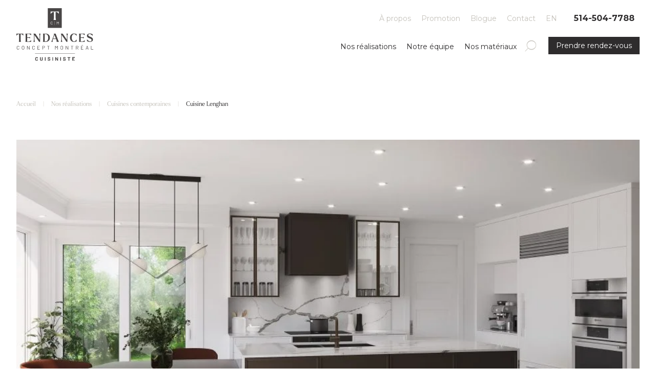

--- FILE ---
content_type: text/html; charset=UTF-8
request_url: https://tendances-concept-montreal.com/realisations/cuisines-contemporaines/cuisine-lenghan/
body_size: 9456
content:
<!DOCTYPE html>
<html class="no-js no-touch" lang="fr-CA">
<head class="language-fr cuisine-lenghan">
  <script type="text/javascript">
    document.documentElement.className = document.documentElement.className.replace(/\bno-js\b/, 'has-js');
    function hastouch() { document.documentElement.className = document.documentElement.className.replace(/\bno-touch\b/, 'has-touch');  }
    function picture(el) { el.style.opacity = 1; }
    function header() {
      jQuery('body').css('--header-height', jQuery('.header').outerHeight() + 'px');
    }
  </script>
  <meta charset="UTF-8">
  <!--[if IE ]><meta http-equiv="X-UA-Compatible" content="IE=edge"><![endif]-->
  <title>Cuisine Lenghan &#8211; Tendances Concept Montréal</title>
  <meta name="facebook-domain-verification" content="gzi14esxostfu3nrme9nxyhq0cb2y2" />
  <meta name="viewport" content="width=device-width, initial-scale=1.0, maximum-scale=1.0">
  <meta name="title" content="Cuisine Lenghan &#8211; Tendances Concept Montréal">
  <meta name="copyright" content="Tous droits réservés Tendances Concept Montréal">
  <link rel="apple-touch-icon" sizes="180x180" href="/img/favicon/apple-touch-icon.png">
  <link rel="icon" type="image/png" sizes="32x32" href="/img/favicon/favicon-32x32.png">
  <link rel="icon" type="image/png" sizes="16x16" href="/img/favicon/favicon-16x16.png">
  <link rel="manifest" href="/img/favicon/site.webmanifest">
  <link rel="mask-icon" href="/img/favicon/safari-pinned-tab.svg" color="#494646">
  <link rel="shortcut icon" href="/img/favicon/favicon.ico">
  <meta name="msapplication-TileColor" content="#ffffff">
  <meta name="msapplication-config" content="/img/favicon/browserconfig.xml">
  <meta name="theme-color" content="#ffffff">
      <!-- Google Tag Manager -->
  <script>(function(w,d,s,l,i){w[l]=w[l]||[];w[l].push({'gtm.start':
  new Date().getTime(),event:'gtm.js'});var f=d.getElementsByTagName(s)[0],
  j=d.createElement(s),dl=l!='dataLayer'?'&l='+l:'';j.async=true;j.src=
  'https://www.googletagmanager.com/gtm.js?id='+i+dl;f.parentNode.insertBefore(j,f);
  })(window,document,'script','dataLayer','GTM-KL53CVK');</script>
  <!-- End Google Tag Manager -->
    <meta name='robots' content='index, follow, max-image-preview:large, max-snippet:-1, max-video-preview:-1' />
	<style>img:is([sizes="auto" i], [sizes^="auto," i]) { contain-intrinsic-size: 3000px 1500px }</style>
	<link rel="alternate" hreflang="fr" href="https://tendances-concept-montreal.com/realisations/cuisines-contemporaines/cuisine-lenghan/" />
<link rel="alternate" hreflang="en" href="https://tendances-concept-montreal.com/en/portfolio/contemporary-kitchens/lenghan-kitchen/" />
<link rel="alternate" hreflang="x-default" href="https://tendances-concept-montreal.com/realisations/cuisines-contemporaines/cuisine-lenghan/" />

	<!-- This site is optimized with the Yoast SEO plugin v25.5 - https://yoast.com/wordpress/plugins/seo/ -->
	<meta name="description" content="Découvrez la superbe cuisine de notre projet Lenghan, réalisée par notre designer Masha Ushenka, en cliquant ici." />
	<link rel="canonical" href="https://tendances-concept-montreal.com/realisations/cuisines-contemporaines/cuisine-lenghan/" />
	<meta property="og:locale" content="fr_CA" />
	<meta property="og:type" content="article" />
	<meta property="og:title" content="Cuisine Lenghan &#8211; Tendances Concept Montréal" />
	<meta property="og:description" content="Découvrez la superbe cuisine de notre projet Lenghan, réalisée par notre designer Masha Ushenka, en cliquant ici." />
	<meta property="og:url" content="https://tendances-concept-montreal.com/realisations/cuisines-contemporaines/cuisine-lenghan/" />
	<meta property="og:site_name" content="Tendances Concept Montréal" />
	<meta property="article:modified_time" content="2023-03-21T01:04:14+00:00" />
	<meta property="og:image" content="https://tendances-concept-montreal.com/app/uploads/2023/03/tendances-concept-lenghan-715-b-cam01-001-final-1372x763.jpg" />
	<meta property="og:image:width" content="1372" />
	<meta property="og:image:height" content="763" />
	<meta property="og:image:type" content="image/jpeg" />
	<meta name="twitter:card" content="summary_large_image" />
	<script type="application/ld+json" class="yoast-schema-graph">{"@context":"https://schema.org","@graph":[{"@type":"WebPage","@id":"https://tendances-concept-montreal.com/realisations/cuisines-contemporaines/cuisine-lenghan/","url":"https://tendances-concept-montreal.com/realisations/cuisines-contemporaines/cuisine-lenghan/","name":"Cuisine Lenghan &#8211; Tendances Concept Montréal","isPartOf":{"@id":"https://tendances-concept-montreal.com/#website"},"primaryImageOfPage":{"@id":"https://tendances-concept-montreal.com/realisations/cuisines-contemporaines/cuisine-lenghan/#primaryimage"},"image":{"@id":"https://tendances-concept-montreal.com/realisations/cuisines-contemporaines/cuisine-lenghan/#primaryimage"},"thumbnailUrl":"https://tendances-concept-montreal.com/app/uploads/2023/03/tendances-concept-lenghan-715-b-cam01-001-final.jpg","datePublished":"2023-03-21T01:03:35+00:00","dateModified":"2023-03-21T01:04:14+00:00","description":"Découvrez la superbe cuisine de notre projet Lenghan, réalisée par notre designer Masha Ushenka, en cliquant ici.","breadcrumb":{"@id":"https://tendances-concept-montreal.com/realisations/cuisines-contemporaines/cuisine-lenghan/#breadcrumb"},"inLanguage":"fr-CA","potentialAction":[{"@type":"ReadAction","target":["https://tendances-concept-montreal.com/realisations/cuisines-contemporaines/cuisine-lenghan/"]}]},{"@type":"ImageObject","inLanguage":"fr-CA","@id":"https://tendances-concept-montreal.com/realisations/cuisines-contemporaines/cuisine-lenghan/#primaryimage","url":"https://tendances-concept-montreal.com/app/uploads/2023/03/tendances-concept-lenghan-715-b-cam01-001-final.jpg","contentUrl":"https://tendances-concept-montreal.com/app/uploads/2023/03/tendances-concept-lenghan-715-b-cam01-001-final.jpg","width":3300,"height":1835,"caption":"La cuisine du projet Lenghan"},{"@type":"BreadcrumbList","@id":"https://tendances-concept-montreal.com/realisations/cuisines-contemporaines/cuisine-lenghan/#breadcrumb","itemListElement":[{"@type":"ListItem","position":1,"name":"Accueil","item":"https://tendances-concept-montreal.com/"},{"@type":"ListItem","position":2,"name":"Nos réalisations","item":"https://tendances-concept-montreal.com/realisations/"},{"@type":"ListItem","position":3,"name":"Cuisines contemporaines","item":"https://tendances-concept-montreal.com/realisations/cuisines-contemporaines/"},{"@type":"ListItem","position":4,"name":"Cuisine Lenghan"}]},{"@type":"WebSite","@id":"https://tendances-concept-montreal.com/#website","url":"https://tendances-concept-montreal.com/","name":"Tendances Concept Montréal","description":"","publisher":{"@id":"https://tendances-concept-montreal.com/#organization"},"potentialAction":[{"@type":"SearchAction","target":{"@type":"EntryPoint","urlTemplate":"https://tendances-concept-montreal.com/?s={search_term_string}"},"query-input":{"@type":"PropertyValueSpecification","valueRequired":true,"valueName":"search_term_string"}}],"inLanguage":"fr-CA"},{"@type":"Organization","@id":"https://tendances-concept-montreal.com/#organization","name":"Tendances Concept Montréal","url":"https://tendances-concept-montreal.com/","logo":{"@type":"ImageObject","inLanguage":"fr-CA","@id":"https://tendances-concept-montreal.com/#/schema/logo/image/","url":"https://tendances-concept-montreal.com/app/uploads/2023/09/tcm-logo-2023.png","contentUrl":"https://tendances-concept-montreal.com/app/uploads/2023/09/tcm-logo-2023.png","width":1620,"height":1115,"caption":"Tendances Concept Montréal"},"image":{"@id":"https://tendances-concept-montreal.com/#/schema/logo/image/"}}]}</script>
	<!-- / Yoast SEO plugin. -->


<link rel='dns-prefetch' href='//maps.googleapis.com' />
<link rel='stylesheet' id='tendancesconcept-css' href='https://tendances-concept-montreal.com/css/styles.min.css?ver=2.1.14' type='text/css' media='all' />
<script type="text/javascript" id="wpml-cookie-js-extra">
/* <![CDATA[ */
var wpml_cookies = {"wp-wpml_current_language":{"value":"fr","expires":1,"path":"\/"}};
var wpml_cookies = {"wp-wpml_current_language":{"value":"fr","expires":1,"path":"\/"}};
/* ]]> */
</script>
<script type="text/javascript" src="https://tendances-concept-montreal.com/app/plugins/sitepress-multilingual-cms/res/js/cookies/language-cookie.js?ver=476000" id="wpml-cookie-js" defer="defer" data-wp-strategy="defer"></script>
<script type="text/javascript" src="https://tendances-concept-montreal.com/wp/wp-includes/js/jquery/jquery.min.js?ver=3.7.1" id="jquery-core-js"></script>
<script type="text/javascript" src="https://tendances-concept-montreal.com/wp/wp-includes/js/jquery/jquery-migrate.min.js?ver=3.4.1" id="jquery-migrate-js"></script>
<script type="text/javascript" src="https://maps.googleapis.com/maps/api/js?key=AIzaSyCf8c1vRhO0MHOj2m86xWEPb2ezUmTjavE&amp;callback=Function.prototype&amp;ver=6.8.2" id="googlemaps-js"></script>
<meta name="generator" content="WPML ver:4.7.6 stt:1,4;" />
</head>
<body class="language-fr cuisine-lenghan" ontouchstart="hastouch()">
  <!-- Google Tag Manager (noscript) -->
  <noscript><iframe src="https://www.googletagmanager.com/ns.html?id=GTM-KL53CVK"
  height="0" width="0" style="display:none;visibility:hidden"></iframe></noscript>
  <!-- End Google Tag Manager (noscript) -->
<div class="app">
  <header class="header">
    <div class="container">
      <div class="header__brand">
        <a href="https://tendances-concept-montreal.com">
          <img src="/img/elements/tcm-logo-2023.svg" alt="Tendances Concept Montréal">
        </a>
      </div>
      <div class="header__search mobile-only">
        <a href="https://tendances-concept-montreal.com/recherche/"><i class="icon-search"></i></a>
      </div>
      <button class="header__burger burger mobile-only" aria-label="Menu" aria-expanded="false" aria-controls="navigation">
        <div class="burger__el burger__el--top"></div>
        <div class="burger__el burger__el--bottom"></div>
      </button>
      <div class="header__navigation">
        <div class="header__primary">
          <ul class="main-menu"><li class="main-menu__item"><a href="https://tendances-concept-montreal.com/realisations/" class="main-menu__link">Nos réalisations</a></li>
<li class="main-menu__item"><a href="https://tendances-concept-montreal.com/equipe/" class="main-menu__link">Notre équipe</a></li>
<li class="main-menu__item"><a href="https://tendances-concept-montreal.com/nos-materiaux/" class="main-menu__link">Nos matériaux</a></li>
</ul>          <div class="header__search desktop-only">
            <a href="https://tendances-concept-montreal.com/recherche/"><i class="icon-search"></i></a>
          </div>
          <a href="https://tendances-concept-montreal.com/rendez-vous/" class="header__contact-btn">Prendre rendez-vous</a>
        </div>
        <div class="header__secondary">
          <ul class="main-menu"><li class="main-menu__item"><a href="https://tendances-concept-montreal.com/a-propos/" class="main-menu__link">À propos</a></li>
<li class="main-menu__item"><a href="https://tendances-concept-montreal.com/promotion-isabelle-huot/" class="main-menu__link">Promotion</a></li>
<li class="main-menu__item"><a href="https://tendances-concept-montreal.com/blogue/" class="main-menu__link">Blogue</a></li>
<li class="main-menu__item"><a href="https://tendances-concept-montreal.com/contact/" class="main-menu__link">Contact</a></li>
<li class="main-menu__item main-menu__item--language-switcher"><a title="Switch to EN" href="https://tendances-concept-montreal.com/en/portfolio/contemporary-kitchens/lenghan-kitchen/" class="main-menu__link"><span class="wpml-ls-native" lang="en">EN</span></a></li>
</ul>                      <a href="tel:514-504-7788" class="header__phone">514-504-7788</a>
                  </div>
        <div class="header__third-row">
                      <a href="tel:514-504-7788" class="header__phone">514-504-7788</a>
                    <a href="https://tendances-concept-montreal.com/rendez-vous/" class="header__contact-btn">Prendre rendez-vous</a>
        </div>
      </div>
    </div>
  </header>
  <script> header(); </script>
      <div class="breadcrumb">
      <div class="container">
        <p><span><span><a href="https://tendances-concept-montreal.com/">Accueil</a></span> | <span><a href="https://tendances-concept-montreal.com/realisations/">Nos réalisations</a></span> | <span><a href="https://tendances-concept-montreal.com/realisations/cuisines-contemporaines/">Cuisines contemporaines</a></span> | <span class="breadcrumb_last" aria-current="page">Cuisine Lenghan</span></span></p>      </div>
    </div>
  
  <main>
    <div class="page-section mt-default mb-default">
      <div class="container">
        <div class="row single-project__header">
          <div class="col col-12 col-md-4 order-md-2 offset-md-1 single-project__wrapper">
            <div class="single-project__wrapper__col1">
            <h1 class="single-project__title">
              Cuisine Lenghan            </h1>
                        </div>
            <div class="single-project__wrapper__col2">
              <h2 class="single-project__title-specs">
                Spécifications              </h2>
            <p class="single-project__taxonomies">
                              <span class="single-project__taxonomies__style">Cuisines contemporaines</span>
                          </p>
            <div class="text-content single-project__content">
                          </div>
            <div class="single-project__specs">
              <h2>Fiche technique</h2>
              <dl>
                                  <div>
                    <dt>Style</dt>
                    <dd>
                                                                        Cuisines contemporaines                                                                  </dd>
                  </div>
                                
                                                                  <div>
                    <dt>Designer(s) cuisiniste(s)</dt>
                    <dd>
                                                                        Masha Ushenka                                                                  </dd>
                  </div>
                              </dl>
            </div>
            </div>
          </div>
          <div class="col col-12 col-md-7 order-md-1 single-project__featured-image">
                          <span class="single-project__featured-image__budget">$$$</span>
                                    <div class="single-project__gallery js-project-gallery-wrapper">
              <div class="swiper-container">
                <ul class="js-project-gallery swiper-wrapper">
                                      <li class="single-project__gallery__slide swiper-slide">
                      <picture  class="picture picture-12090">
	<source srcset="https://tendances-concept-montreal.com/app/uploads/2023/03/tendances-concept-lenghan-715-b-cam01-001-final-938x530.jpg.webp" type="image/webp">
	<img onload="picture(this)" src="https://tendances-concept-montreal.com/app/uploads/2023/03/tendances-concept-lenghan-715-b-cam01-001-final-938x530.jpg" alt="La cuisine du projet Lenghan">
</picture>
                    </li>
                                  </ul>
              </div>
              <div class="single-project__gallery__navigation">
                <div class="swiper-button-prev media-carousel__prev"><i class="icon-angle-left"></i></div>
                <div class="swiper-button-next media-carousel__next"><i class="icon-angle-right"></i></div>
              </div>
            </div>
            <style media="screen">
.picture-12090 {
  padding-top: 56.503%;
}
</style>
                            </div>
      </div>
    </div>

    
        <div class="container">
      <div class="single-project__related-posts">
        <h3 class="single-project__related-posts__title">Autres cuisines contemporaines</h3>
        <div class="row grid-row mt-default mb-default">
          <div class="col col-12">
            <div class="carousel__container carousel--postitem__project carousel--style--default">
                            <div class="grid grid--col-2 grid--postitem__project grid--style--simple carousel__wrapper">
                                  <div class="grid__item">
                    
  <a href="https://tendances-concept-montreal.com/realisations/cuisines-contemporaines/la-riviera/" target="_self" class="card-project">
          <div class="card-project__image">
        <picture  class="picture grid-picture-14596">
	<source media="(min-width: 907px)" srcset="https://tendances-concept-montreal.com/app/uploads/2025/06/tendanceconcept-96beloeil-01-1372x914.jpg 1x, https://tendances-concept-montreal.com/app/uploads/2025/06/tendanceconcept-96beloeil-01.jpg 2x">
	<source media="(min-width: 675px)" srcset="https://tendances-concept-montreal.com/app/uploads/2025/06/tendanceconcept-96beloeil-01-906x604.jpg 1x, https://tendances-concept-montreal.com/app/uploads/2025/06/tendanceconcept-96beloeil-01-1812x1208.jpg 2x">
	<source media="(min-width: 441px)" srcset="https://tendances-concept-montreal.com/app/uploads/2025/06/tendanceconcept-96beloeil-01-674x449.jpg 1x, https://tendances-concept-montreal.com/app/uploads/2025/06/tendanceconcept-96beloeil-01-1348x898.jpg 2x">
	<img onload="picture(this)" src="https://tendances-concept-montreal.com/app/uploads/2025/06/tendanceconcept-96beloeil-01-440x293.jpg" srcset="https://tendances-concept-montreal.com/app/uploads/2025/06/tendanceconcept-96beloeil-01-440x293.jpg 1x, https://tendances-concept-montreal.com/app/uploads/2025/06/tendanceconcept-96beloeil-01-880x587.jpg 2x" alt="Cuisine La Riviera, par Tendances Concept Montréal">
</picture>
      </div>
        <div class="card-project__details">
      <p class="card-project__taxonomies">
                <span class="card-project__taxonomies__style">Cuisines contemporaines</span>
              </p>
              <p class="card-project__title">La Riviera</p>
                          <a href="https://tendances-concept-montreal.com/realisations/cuisines-contemporaines/la-riviera/" target="_self" class="btn-primary card-project__cta">En savoir plus</a>
          </div>
  </a>
                  </div>
                                  <div class="grid__item">
                    
  <a href="https://tendances-concept-montreal.com/realisations/cuisines-contemporaines/la-materiautheque/" target="_self" class="card-project">
          <div class="card-project__image">
        <picture  class="picture grid-picture-13541">
	<source media="(min-width: 907px)" srcset="https://tendances-concept-montreal.com/app/uploads/2024/04/tendanceconcept-lamateriautheque-02-1372x914.jpg.webp 1x, https://tendances-concept-montreal.com/app/uploads/2024/04/tendanceconcept-lamateriautheque-02.jpg.webp 2x" type="image/webp">
	<source media="(min-width: 907px)" srcset="https://tendances-concept-montreal.com/app/uploads/2024/04/tendanceconcept-lamateriautheque-02-1372x914.jpg 1x, https://tendances-concept-montreal.com/app/uploads/2024/04/tendanceconcept-lamateriautheque-02.jpg 2x">
	<source media="(min-width: 675px)" srcset="https://tendances-concept-montreal.com/app/uploads/2024/04/tendanceconcept-lamateriautheque-02-906x604.jpg.webp 1x, https://tendances-concept-montreal.com/app/uploads/2024/04/tendanceconcept-lamateriautheque-02-1812x1208.jpg.webp 2x" type="image/webp">
	<source media="(min-width: 675px)" srcset="https://tendances-concept-montreal.com/app/uploads/2024/04/tendanceconcept-lamateriautheque-02-906x604.jpg 1x, https://tendances-concept-montreal.com/app/uploads/2024/04/tendanceconcept-lamateriautheque-02-1812x1208.jpg 2x">
	<source media="(min-width: 441px)" srcset="https://tendances-concept-montreal.com/app/uploads/2024/04/tendanceconcept-lamateriautheque-02-674x449.jpg.webp 1x, https://tendances-concept-montreal.com/app/uploads/2024/04/tendanceconcept-lamateriautheque-02-1348x898.jpg.webp 2x" type="image/webp">
	<source media="(min-width: 441px)" srcset="https://tendances-concept-montreal.com/app/uploads/2024/04/tendanceconcept-lamateriautheque-02-674x449.jpg 1x, https://tendances-concept-montreal.com/app/uploads/2024/04/tendanceconcept-lamateriautheque-02-1348x898.jpg 2x">
	<source srcset="https://tendances-concept-montreal.com/app/uploads/2024/04/tendanceconcept-lamateriautheque-02-440x293.jpg.webp 1x, https://tendances-concept-montreal.com/app/uploads/2024/04/tendanceconcept-lamateriautheque-02-880x587.jpg.webp 2x" type="image/webp">
	<img onload="picture(this)" src="https://tendances-concept-montreal.com/app/uploads/2024/04/tendanceconcept-lamateriautheque-02-440x293.jpg" srcset="https://tendances-concept-montreal.com/app/uploads/2024/04/tendanceconcept-lamateriautheque-02-440x293.jpg 1x, https://tendances-concept-montreal.com/app/uploads/2024/04/tendanceconcept-lamateriautheque-02-880x587.jpg 2x" alt="Tendances Concept Montréal: La Matériauthèque 6">
</picture>
      </div>
        <div class="card-project__details">
      <p class="card-project__taxonomies">
                <span class="card-project__taxonomies__style">Cuisines contemporaines</span>
              </p>
              <p class="card-project__title">La Matériauthèque</p>
                          <a href="https://tendances-concept-montreal.com/realisations/cuisines-contemporaines/la-materiautheque/" target="_self" class="btn-primary card-project__cta">En savoir plus</a>
          </div>
  </a>
                  </div>
                              </div>
            </div>
          </div>
        </div>
      </div>
          </main>

  
    <div class="page-section mt-0 pt-2 mb-default pb-2 bg-gray"><div class="container"><div class="row text-row mt-default mb-default"><div class="col col-12 col-md-8 order-md-1 my-md-auto"><div class="text-content"><p class="text-white text-large desktop-only" style="text-align: right;">Prenez rendez-vous avec un designer cuisiniste maintenant</p>
<p class="text-white text-large mobile-only" style="text-align: center;">Prenez rendez-vous avec un designer cuisiniste maintenant</p>
</div></div><div class="col col-12 col-md-4 order-md-2 my-md-auto"><div class="text-content"><p class="desktop-only" style="text-align: left;"><a class="btn-secondary" href="https://tendances-concept-montreal.com/demande-de-soumission/">Prendre rendez-vous</a></p>
<p class="mobile-only" style="text-align: center;"><a class="btn-secondary" href="https://tendances-concept-montreal.com/demande-de-soumission/">Prendre rendez-vous</a></p>
</div></div></div></div></div>  <footer class="footer">
    <div class="container">
      <div class="footer__brand">
        <a href="https://tendances-concept-montreal.com">
          <svg version="1.1" id="Calque_1" xmlns="http://www.w3.org/2000/svg" x="0" y="0" viewBox="0 0 388.5 267.3" xml:space="preserve"><path d="M158.8 0v100h70.4V0h-70.4zm21.7 70.6c-.6-.6-1.4-.9-2.4-.9s-1.8.3-2.4.9c-.6.6-.9 1.3-.9 2.3v5.6c0 .9.3 1.7.9 2.3.6.6 1.4.9 2.4.9s1.8-.3 2.4-.9c.6-.6.9-1.3.9-2.3 0-.1.1-.2.2-.2l1 .1c.1 0 .2.1.2.2 0 .9-.2 1.6-.6 2.3-.4.7-.9 1.2-1.7 1.5-.7.4-1.5.5-2.5.5-.9 0-1.8-.2-2.5-.6s-1.3-.9-1.7-1.6-.6-1.5-.6-2.3V73c0-.9.2-1.6.6-2.3.4-.7.9-1.2 1.7-1.6.7-.4 1.5-.6 2.5-.6.9 0 1.8.2 2.5.5s1.3.9 1.7 1.5c.4.7.6 1.4.6 2.3 0 .1 0 .1-.1.2l-.1.1-1 .1c-.1 0-.2-.1-.2-.2v-.1c0-.9-.3-1.7-.9-2.3zm13.8 14.3h-.7V66.4h.7v18.5zm20.2-2.4c0 .1-.1.2-.2.2h-1c-.1 0-.2-.1-.2-.2V71.3h-.1l-3.3 5c-.1.1-.1.1-.2.1h-.5c-.1 0-.2 0-.2-.1l-3.3-5s0-.1-.1 0v11.2c0 .1-.1.2-.2.2h-1c-.1 0-.2-.1-.2-.2V68.9c0-.1.1-.2.2-.2h1c.1 0 .2 0 .2.1l3.8 5.7h.2l3.7-5.7c.1-.1.1-.1.2-.1h1c.1 0 .2.1.2.2v13.6zm.1-53.8h-.3c-.1-.1-.9-1-2.4-2.7s-3.1-3.2-4.8-4.6c-1.8-1.4-3.4-2-5-2h-3.7v30.3c0 2 .5 5.3 1.6 9.9v.4h-12.2v-.3s.2-.7.5-1.9.6-2.6.8-4 .3-2.8.3-4V19.5h-3.7c-1.6 0-3.2.7-5 2-1.8 1.4-3.4 2.9-4.8 4.6-1.5 1.7-2.3 2.6-2.4 2.7h-.3V16.6h41.3l.1 12.1zM35.2 129.3v10.3H35c-.1-.1-.8-.8-2-2.3-1.2-1.4-2.6-2.7-4.1-3.9s-2.9-1.7-4.3-1.7h-3.1V162c0 1.7.5 4.5 1.4 8.5v.2H12.4v-.2s.1-.6.4-1.6c.3-1.1.5-2.2.7-3.4s.3-2.3.3-3.4v-30.3h-3.2c-1.3 0-2.8.6-4.3 1.7-1.5 1.2-2.9 2.4-4.1 3.9-1.2 1.4-1.9 2.2-2 2.3H0v-10.3l35.2-.1zm10.4.2v-.2h28.8v8.2h-.2c-.2-.1-.7-.5-1.6-1.3s-1.7-1.5-2.6-2.1c-.8-.6-1.9-1.2-3.1-1.8s-2.4-.8-3.5-.8h-8.9v16.9h4.6c1 0 2.2-.1 3.4-.3s2.2-.5 3-.7 1.6-.5 2.5-.8 1.4-.5 1.4-.5h.2v6.9h-.2c-.1 0-.6-.2-1.4-.5-.9-.3-1.7-.6-2.5-.8s-1.8-.5-3-.7-2.3-.3-3.4-.3h-4.6v18h9c1.1 0 2.2-.3 3.5-.8 1.2-.6 2.3-1.2 3.1-1.8.8-.6 1.7-1.3 2.6-2.1s1.4-1.2 1.6-1.3h.2v8.2h-29v-.2s.1-.6.4-1.6c.3-1.1.5-2.2.7-3.4s.3-2.3.3-3.4v-24.1c0-1.1-.1-2.2-.3-3.4s-.4-2.3-.7-3.4c-.2-1.3-.3-1.9-.3-1.9zm40.5 41.2v-.3s.2-.6.5-1.7c.4-1.1.7-2.1.9-2.9.2-.9.5-2 .7-3.5.2-1.4.4-2.7.4-3.9v-19.3c0-1-.1-2-.3-3.2-.2-1.2-.4-2.1-.7-2.8-.2-.7-.5-1.5-.8-2.4l-.5-1.3v-.2h9.3l21.4 31.4v-19.1c0-1.2-.1-2.5-.4-3.9-.2-1.4-.5-2.6-.8-3.5s-.6-1.9-.9-2.9c-.3-1.1-.5-1.6-.6-1.7v-.3h7.8v.3c0 .2-.2.7-.5 1.7s-.6 1.9-.9 2.9c-.3.9-.5 2.1-.8 3.5s-.4 2.7-.4 3.9v29.2h-4.9l-23.5-34.4v22.1c0 1.2.1 2.5.4 3.9.2 1.4.5 2.6.7 3.5s.6 1.9.9 2.9c.4 1.1.5 1.6.5 1.7v.3h-7.5zm48.5-1.9c.3-1 .5-2.2.7-3.4s.3-2.3.3-3.4v-24.1c0-1.1-.1-2.2-.3-3.4s-.4-2.3-.7-3.4c-.3-1.1-.4-1.6-.4-1.6v-.2h15.4c5.5 0 10.1 1.9 14 5.8 3.8 3.8 5.7 8.8 5.7 14.8 0 6.2-1.9 11.3-5.7 15.1-3.8 3.9-8.5 5.8-14 5.8h-15.4v-.2c0-.2.1-.7.4-1.8zm8.6-.3h4.3c4.2 0 7.5-1.8 9.8-5.3s3.5-8 3.5-13.3c0-5.2-1.2-9.6-3.5-13.1s-5.5-5.2-9.8-5.2h-4.3v36.9zm37.8-8.9l8.7-24c.3-.8.4-1.6.4-2.4 0-1.2-.3-2.5-.9-3.8v-.2h9l12.3 32.5c1.4 3.8 2.8 6.7 4.3 8.8v.2h-11.9v-.2c.2-.3.3-1.2.3-2.7v-2c0-1.1-.3-2.5-1-4.1l-1.9-5h-15.4l-1.2 3.3c-.5 1.3-.8 2.5-.8 3.4v1.8c0 1.2.1 2.2.2 3.1.2.8.3 1.6.6 2.2v.3h-7.4v-.2c1.3-2.5 2.9-6.2 4.7-11zm4.6-5.4h13.7l-7-18.7-6.7 18.7zm38.8 16.5v-.3s.2-.6.5-1.7c.4-1.1.7-2.1.9-2.9.2-.9.5-2 .7-3.5.2-1.4.4-2.7.4-3.9v-19.3c0-1-.1-2-.3-3.2s-.4-2.1-.7-2.8c-.2-.7-.5-1.5-.8-2.4l-.5-1.3v-.2h9.3l21.4 31.4v-19.1c0-1.2-.1-2.5-.4-3.9-.2-1.4-.5-2.6-.8-3.5s-.6-1.9-.9-2.9c-.3-1.1-.5-1.6-.6-1.7v-.3h7.8v.3c0 .2-.2.7-.5 1.7s-.6 1.9-.9 2.9c-.3.9-.5 2.1-.8 3.5-.2 1.4-.4 2.7-.4 3.9v29.2h-4.9l-23.5-34.4v22.1c0 1.2.1 2.5.4 3.9.2 1.4.5 2.6.7 3.5s.6 1.9.9 2.9c.4 1.1.5 1.6.5 1.7v.3h-7.5zm52.1-36.1c3.7-4 8.4-5.9 14.2-5.9 3.8 0 8.3.9 13.5 2.6v9.3h-.3c-4.2-6.3-8.3-9.5-12.5-9.5-3.4 0-6.2 1.8-8.5 5.4-2.3 3.6-3.4 8.1-3.4 13.4s1.2 9.8 3.5 13.5c2.4 3.7 5.2 5.5 8.4 5.5 2.1 0 4.2-.9 6.4-2.7 2.2-1.8 4.2-4.1 6-6.9h.3v9.4c-5.4 1.8-10 2.6-13.8 2.6-5.5 0-10.1-2-13.9-6s-5.6-9.1-5.6-15.4c.1-6.2 1.9-11.3 5.7-15.3zm39.8-5.1v-.2h28.8v8.2h-.2c-.2-.1-.7-.5-1.6-1.3s-1.7-1.5-2.6-2.1c-.8-.6-1.9-1.2-3.1-1.8s-2.4-.8-3.5-.8h-8.9v16.9h4.6c1 0 2.2-.1 3.4-.3s2.2-.5 3-.7 1.6-.5 2.5-.8 1.4-.5 1.4-.5h.2v6.9h-.2c-.1 0-.6-.2-1.4-.5-.9-.3-1.7-.6-2.5-.8s-1.8-.5-3-.7-2.3-.3-3.4-.3h-4.6v18h9c1.1 0 2.2-.3 3.5-.8 1.2-.6 2.3-1.2 3.1-1.8.8-.6 1.7-1.3 2.6-2.1s1.4-1.2 1.6-1.3h.2v8.2h-29v-.2s.1-.6.4-1.6c.3-1.1.5-2.2.7-3.4s.3-2.3.3-3.4v-24.1c0-1.1-.1-2.2-.3-3.4-.2-1.2-.4-2.3-.7-3.4-.2-1.3-.3-1.9-.3-1.9zm40.1 11c0-3.3 1.3-6.1 4-8.4 2.7-2.3 6.3-3.5 10.9-3.5 4.3 0 9 1.2 14 3.5v8.5h-.3c-1.6-1.7-3.1-3.2-4.4-4.4s-2.9-2.3-4.9-3.5c-2-1.1-3.8-1.7-5.5-1.7-2.1 0-3.8.6-5.2 1.7-1.3 1.2-2 2.6-2 4.2 0 1.9 1 3.5 3 4.8s5 2.7 9 4.1c7.9 3.1 11.9 7.5 11.9 13.2 0 3.9-1.4 6.9-4.3 9s-6.5 3.2-10.7 3.2c-4.3 0-9.4-1.3-15.1-3.9v-8.8h.3c1.4 1.5 2.5 2.7 3.4 3.5.8.8 2 1.8 3.4 3.1 1.5 1.2 2.9 2.1 4.3 2.7 1.4.6 2.8.9 4.3.9 2.1 0 3.9-.6 5.4-1.8 1.4-1.2 2.1-2.8 2.1-4.8 0-2.3-.9-4.1-2.8-5.5s-4.7-2.7-8.4-4c-8.3-2.7-12.4-6.7-12.4-12.1zM5.1 209.4c-.9-.5-1.6-1.2-2.2-2s-.8-1.9-.8-3v-7.2c0-1.1.3-2.1.8-3s1.2-1.5 2.2-2c.9-.5 2-.7 3.2-.7s2.3.2 3.2.7 1.6 1.1 2.2 2c.5.9.8 1.8.8 2.9 0 .1 0 .2-.1.2-.1.1-.1.1-.2.1l-1.3.1c-.2 0-.3-.1-.3-.2v-.1c0-1.2-.4-2.2-1.2-3-.8-.7-1.8-1.1-3.1-1.1s-2.3.4-3.1 1.1-1.2 1.7-1.2 2.9v7.3c0 1.2.4 2.2 1.2 2.9s1.8 1.1 3.1 1.1 2.3-.4 3.1-1.1 1.2-1.7 1.2-3v-.1c0-.2.1-.2.3-.2l1.3.1c.2 0 .3.1.3.2 0 1.1-.3 2.1-.8 3s-1.2 1.5-2.2 2c-.9.5-2 .7-3.2.7-1.3.1-2.3-.1-3.2-.6zm25.3-.1c-.9-.5-1.7-1.2-2.2-2.1-.5-.9-.8-2-.8-3.2v-6.6c0-1.2.3-2.3.8-3.2s1.2-1.6 2.2-2.1c.9-.5 2-.8 3.3-.8s2.3.3 3.3.8c.9.5 1.7 1.2 2.2 2.1.5.9.8 2 .8 3.2v6.6c0 1.2-.3 2.3-.8 3.2s-1.2 1.6-2.2 2.1c-.9.5-2 .8-3.3.8s-2.3-.3-3.3-.8zm6.5-2c.8-.8 1.2-1.9 1.2-3.2v-6.7c0-1.3-.4-2.4-1.2-3.2S35 193 33.7 193s-2.4.4-3.2 1.2c-.8.8-1.2 1.9-1.2 3.2v6.7c0 1.3.4 2.4 1.2 3.2.8.8 1.9 1.2 3.2 1.2s2.4-.4 3.2-1.2zm28-15.7h1.3c.2 0 .3.1.3.3v17.7c0 .2-.1.3-.3.3h-1.3c-.1 0-.2-.1-.3-.2l-8.9-14.5c0-.1 0-.1-.1-.1 0 0-.1 0-.1.1v14.4c0 .2-.1.3-.3.3H54c-.2 0-.3-.1-.3-.3v-17.7c0-.2.1-.3.3-.3h1.3c.1 0 .2.1.3.2l8.9 14.5c0 .1 0 .1.1.1 0 0 .1 0 .1-.1v-14.4c0-.2 0-.3.2-.3zm18.4 17.8c-.9-.5-1.6-1.2-2.2-2-.5-.9-.8-1.9-.8-3v-7.2c0-1.1.3-2.1.8-3s1.2-1.5 2.2-2c.9-.5 2-.7 3.2-.7s2.3.2 3.2.7c.9.5 1.6 1.1 2.2 2s.8 1.8.8 2.9c0 .1 0 .2-.1.2s-.1.1-.2.1l-1.3.1c-.2 0-.3-.1-.3-.2v-.1c0-1.2-.4-2.2-1.2-3-.8-.7-1.8-1.1-3.1-1.1s-2.3.4-3.1 1.1-1.2 1.7-1.2 2.9v7.3c0 1.2.4 2.2 1.2 2.9.8.7 1.8 1.1 3.1 1.1s2.3-.4 3.1-1.1 1.2-1.7 1.2-3v-.1c0-.2.1-.2.3-.2l1.3.1c.2 0 .3.1.3.2 0 1.1-.3 2.1-.8 3s-1.2 1.5-2.2 2-2 .7-3.2.7-2.3-.1-3.2-.6zm34.5-16.1h-9.6c-.1 0-.1 0-.1.1v6.4c0 .1 0 .1.1.1h6.7c.2 0 .3.1.3.3v1.1c0 .2-.1.3-.3.3h-6.7c-.1 0-.1 0-.1.1v6.5c0 .1 0 .1.1.1h9.6c.2 0 .3.1.3.3v1.1c0 .2-.1.3-.3.3h-11.3c-.2 0-.3-.1-.3-.3V192c0-.2.1-.3.3-.3h11.3c.2 0 .3.1.3.3v1.1c0 .1-.1.2-.3.2zm24.4-.3c.9.9 1.4 2.2 1.4 3.7s-.5 2.7-1.4 3.7c-.9.9-2.2 1.4-3.7 1.4h-5.1c-.1 0-.1 0-.1.1v7.8c0 .2-.1.3-.3.3h-1.3c-.2 0-.3-.1-.3-.3v-17.8c0-.2.1-.3.3-.3h6.9c1.4 0 2.7.5 3.6 1.4zm-1.4 6.3c.6-.6 1-1.5 1-2.5 0-1.1-.3-1.9-1-2.6-.6-.6-1.5-1-2.5-1h-5c-.1 0-.1 0-.1.1v6.8c0 .1 0 .1.1.1h5c1 0 1.8-.3 2.5-.9zm27-7.4v1.1c0 .2-.1.3-.3.3h-5.1c-.1 0-.1 0-.1.1v16.2c0 .2-.1.3-.3.3h-1.3c-.2 0-.3-.1-.3-.3v-16.2c0-.1 0-.1-.1-.1h-4.9c-.2 0-.3-.1-.3-.3v-1.1c0-.2.1-.3.3-.3h12.1c.2 0 .3.1.3.3zm39.9-.3h1.4c.2 0 .3.1.3.3v17.7c0 .2-.1.3-.3.3h-1.3c-.2 0-.3-.1-.3-.3v-14.5c0-.1 0-.1-.1-.1 0 0-.1 0-.1.1l-4.2 6.5c-.1.1-.2.2-.3.2h-.7c-.1 0-.2-.1-.3-.2l-4.2-6.5c0-.1 0-.1-.1-.1l-.1.1v14.4c0 .2-.1.3-.3.3h-1.3c-.2 0-.3-.1-.3-.3v-17.7c0-.2.1-.3.3-.3h1.4c.1 0 .2.1.3.2l4.9 7.4h.2l4.8-7.4c.1 0 .2-.1.3-.1zm18.4 17.7c-.9-.5-1.7-1.2-2.2-2.1s-.8-2-.8-3.2v-6.6c0-1.2.3-2.3.8-3.2s1.2-1.6 2.2-2.1c.9-.5 2-.8 3.3-.8s2.3.3 3.3.8c.9.5 1.7 1.2 2.2 2.1.5.9.8 2 .8 3.2v6.6c0 1.2-.3 2.3-.8 3.2s-1.2 1.6-2.2 2.1c-.9.5-2 .8-3.3.8s-2.3-.3-3.3-.8zm6.5-2c.8-.8 1.2-1.9 1.2-3.2v-6.7c0-1.3-.4-2.4-1.2-3.2s-1.9-1.2-3.2-1.2-2.4.4-3.2 1.2-1.2 1.9-1.2 3.2v6.7c0 1.3.4 2.4 1.2 3.2s1.9 1.2 3.2 1.2c1.3 0 2.4-.4 3.2-1.2zm28-15.7h1.3c.2 0 .3.1.3.3v17.7c0 .2-.1.3-.3.3h-1.3c-.1 0-.2-.1-.3-.2l-8.9-14.5c0-.1 0-.1-.1-.1 0 0-.1 0-.1.1v14.4c0 .2-.1.3-.3.3h-1.3c-.2 0-.3-.1-.3-.3v-17.7c0-.2.1-.3.3-.3h1.3c.1 0 .2.1.3.2l8.9 14.5c0 .1 0 .1.1.1 0 0 .1 0 .1-.1v-14.4c.1-.2.2-.3.3-.3zm27.3.3v1.1c0 .2-.1.3-.3.3h-5.1c-.1 0-.1 0-.1.1v16.2c0 .2-.1.3-.3.3h-1.3c-.2 0-.3-.1-.3-.3v-16.2c0-.1 0-.1-.1-.1h-4.9c-.2 0-.3-.1-.3-.3v-1.1c0-.2.1-.3.3-.3h12.1c.2 0 .3.1.3.3zm23.4 17.8l-3.8-8.1c0-.1-.1-.1-.1-.1H303c-.1 0-.1 0-.1.1v8c0 .2-.1.3-.3.3h-1.3c-.2 0-.3-.1-.3-.3v-17.7c0-.2.1-.3.3-.3h6.8c1.5 0 2.7.5 3.6 1.4s1.4 2.1 1.4 3.6c0 1.2-.3 2.3-1 3.1-.7.9-1.6 1.4-2.7 1.6-.1 0-.1.1-.1.1l3.9 8v.1c0 .1-.1.2-.2.2h-1.4c-.1.2-.2.1-.3 0zm-8.5-16.3v6.6c0 .1 0 .1.1.1h4.8c1 0 1.8-.3 2.5-.9.6-.6.9-1.4.9-2.5 0-1-.3-1.8-.9-2.5s-1.4-1-2.5-1h-4.8c0 .1-.1.1-.1.2zm35.2-.1h-9.6c-.1 0-.1 0-.1.1v6.4c0 .1 0 .1.1.1h6.7c.2 0 .3.1.3.3v1.1c0 .2-.1.3-.3.3h-6.7c-.1 0-.1 0-.1.1v6.5c0 .1 0 .1.1.1h9.6c.2 0 .3.1.3.3v1.1c0 .2-.1.3-.3.3h-11.3c-.2 0-.3-.1-.3-.3V192c0-.2.1-.3.3-.3H338c.2 0 .3.1.3.3v1.1c0 .1-.1.2-.3.2zm-6.8-3.5v-.2l1.6-2.8c.1-.1.2-.2.3-.2h1.2c.1 0 .2 0 .2.1v.2l-1.8 2.8c-.1.1-.2.2-.3.2h-.9c-.2 0-.3 0-.3-.1zm31.1 19.9l-1-3.3c0-.1-.1-.1-.1-.1h-7.8c-.1 0-.1 0-.1.1l-1 3.3c-.1.1-.2.2-.3.2h-1.4c-.2 0-.3-.1-.2-.3l5.8-17.8c.1-.1.2-.2.3-.2h1.8c.2 0 .3.1.3.2l5.8 17.8v.1c0 .1-.1.2-.2.2h-1.4c-.4 0-.5-.1-.5-.2zm-8.6-4.9c.1 0 .1 0 0 0h6.9v-.1l-3.4-10.6s0-.1-.1-.1c0 0-.1 0-.1.1l-3.3 10.7c0-.1 0-.1 0 0zm23.4 4.8v-17.7c0-.2.1-.3.3-.3h1.3c.2 0 .3.1.3.3v16.3c0 .1 0 .1.1.1h9.2c.2 0 .3.1.3.3v1.1c0 .2-.1.3-.3.3h-10.9c-.2-.1-.3-.2-.3-.4zM98.6 266.5c-1-.5-1.8-1.3-2.4-2.2-.6-1-.8-2.1-.8-3.3v-6c0-1.3.3-2.4.8-3.3s1.3-1.7 2.4-2.2 2.2-.8 3.6-.8c1.3 0 2.5.2 3.5.7s1.8 1.2 2.4 2.1c.6.9.8 2 .8 3.2 0 .2-.1.3-.3.3l-3.1.2h-.1c-.2 0-.3-.1-.3-.3 0-.9-.3-1.7-.8-2.2-.6-.6-1.3-.8-2.2-.8-.9 0-1.7.3-2.3.8-.6.6-.8 1.3-.8 2.2v6.3c0 .9.3 1.6.8 2.2s1.3.8 2.3.8c.9 0 1.7-.3 2.2-.8.6-.6.8-1.3.8-2.2 0-.2.1-.3.3-.3l3.1.1c.1 0 .2 0 .2.1.1.1.1.1.1.2 0 1.2-.3 2.3-.8 3.2-.6.9-1.4 1.6-2.4 2.1s-2.2.8-3.5.8c-1.2-.1-2.4-.4-3.5-.9zm24 0c-1-.5-1.8-1.3-2.4-2.2-.6-.9-.8-2-.8-3.3v-11.9c0-.1 0-.2.1-.2.1-.1.1-.1.2-.1h3.1c.1 0 .2 0 .2.1.1.1.1.1.1.2V261c0 .9.3 1.7.8 2.2s1.3.8 2.2.8c.9 0 1.7-.3 2.2-.8.6-.6.8-1.3.8-2.2v-11.9c0-.1 0-.2.1-.2.1-.1.1-.1.2-.1h3.1c.1 0 .2 0 .2.1.1.1.1.1.1.2V261c0 1.2-.3 2.3-.8 3.3s-1.4 1.7-2.4 2.2-2.2.8-3.5.8-2.5-.3-3.5-.8zm21.2.5c-.1-.1-.1-.1-.1-.2v-17.6c0-.1 0-.2.1-.2s.1-.1.2-.1h3.1c.1 0 .2 0 .2.1.1.1.1.1.1.2v17.6c0 .1 0 .2-.1.2-.1.1-.1.1-.2.1H144c-.1 0-.1 0-.2-.1zm17.2-.4c-1-.4-1.8-1.1-2.4-1.9-.6-.8-.8-1.8-.8-2.9v-.6c0-.1 0-.2.1-.2.1-.1.1-.1.2-.1h3c.1 0 .2 0 .2.1.1.1.1.1.1.2v.4c0 .7.3 1.3 1 1.8.6.5 1.5.7 2.6.7.9 0 1.6-.2 2.1-.6s.7-.9.7-1.4c0-.4-.1-.8-.4-1.1-.3-.3-.7-.5-1.1-.8-.5-.2-1.2-.5-2.3-.9-1.2-.4-2.2-.8-3-1.2-.8-.4-1.5-1-2-1.7s-.8-1.6-.8-2.7c0-1 .3-2 .8-2.7.5-.8 1.3-1.4 2.2-1.8 1-.4 2.1-.6 3.3-.6 1.3 0 2.5.2 3.5.7s1.8 1.1 2.4 2c.6.8.9 1.8.9 2.9v.4c0 .1 0 .2-.1.2-.1.1-.1.1-.2.1h-3c-.1 0-.2 0-.2-.1-.1-.1-.1-.1-.1-.2v-.2c0-.7-.3-1.4-.9-1.9-.6-.5-1.4-.8-2.5-.8-.8 0-1.5.2-1.9.5-.5.3-.7.8-.7 1.4 0 .4.1.8.4 1.1s.7.6 1.2.8 1.4.6 2.5 1c1.2.5 2.2.9 2.9 1.2.7.3 1.3.9 1.9 1.6.6.7.8 1.6.8 2.7 0 1.6-.6 2.9-1.8 3.9s-2.8 1.4-4.9 1.4c-1.5 0-2.7-.2-3.7-.7zm20.8.4c-.1-.1-.1-.1-.1-.2v-17.6c0-.1 0-.2.1-.2.1-.1.1-.1.2-.1h3.1c.1 0 .2 0 .2.1.1.1.1.1.1.2v17.6c0 .1 0 .2-.1.2-.1.1-.1.1-.2.1H182c-.1 0-.1 0-.2-.1zm25.2-18.1c.1-.1.1-.1.2-.1h3.1c.1 0 .2 0 .2.1.1.1.1.1.1.2v17.6c0 .1 0 .2-.1.2-.1.1-.1.1-.2.1h-2.9c-.2 0-.3-.1-.4-.2l-6.8-11.2c0-.1-.1-.1-.1-.1s-.1 0-.1.1l.1 11c0 .1 0 .2-.1.2-.1.1-.1.1-.2.1h-3.1c-.1 0-.2 0-.2-.1s-.1-.1-.1-.2V249c0-.1 0-.2.1-.2s.1-.1.2-.1h2.9c.2 0 .3.1.4.2l6.7 11.1c0 .1.1.1.1.1s.1 0 .1-.1v-11c0 .1 0 0 .1-.1zm14.6 18.1c-.1-.1-.1-.1-.1-.2v-17.6c0-.1 0-.2.1-.2s.1-.1.2-.1h3.1c.1 0 .2 0 .2.1s.1.1.1.2v17.6c0 .1 0 .2-.1.2s-.1.1-.2.1h-3.1s-.1 0-.2-.1zm17.2-.4c-1-.4-1.8-1.1-2.4-1.9-.6-.8-.8-1.8-.8-2.9v-.6c0-.1 0-.2.1-.2.1-.1.1-.1.2-.1h3c.1 0 .2 0 .2.1.1.1.1.1.1.2v.4c0 .7.3 1.3 1 1.8.6.5 1.5.7 2.6.7.9 0 1.6-.2 2.1-.6s.7-.9.7-1.4c0-.4-.1-.8-.4-1.1-.3-.3-.7-.5-1.1-.8-.5-.2-1.2-.5-2.3-.9-1.2-.4-2.2-.8-3-1.2-.8-.4-1.5-1-2-1.7s-.8-1.6-.8-2.7c0-1 .3-2 .8-2.7.5-.8 1.3-1.4 2.2-1.8 1-.4 2.1-.6 3.3-.6 1.3 0 2.5.2 3.5.7s1.8 1.1 2.4 2c.6.8.9 1.8.9 2.9v.4c0 .1 0 .2-.1.2-.1.1-.1.1-.2.1h-3c-.1 0-.2 0-.2-.1-.1-.1-.1-.1-.1-.2v-.2c0-.7-.3-1.4-.9-1.9-.6-.5-1.4-.8-2.5-.8-.8 0-1.5.2-1.9.5-.5.3-.7.8-.7 1.4 0 .4.1.8.4 1.1s.7.6 1.2.8 1.4.6 2.5 1c1.2.5 2.2.9 2.9 1.2s1.3.9 1.9 1.6c.6.7.8 1.6.8 2.7 0 1.6-.6 2.9-1.8 3.9-1.2.9-2.8 1.4-4.9 1.4-1.4 0-2.6-.2-3.7-.7zm33.4-17.7c.1.1.1.1.1.2v2.6c0 .1 0 .2-.1.2-.1.1-.1.1-.2.1h-4.7c-.1 0-.1 0-.1.1v14.6c0 .1 0 .2-.1.2-.1.1-.1.1-.2.1h-3.1c-.1 0-.2 0-.2-.1s-.1-.1-.1-.2v-14.6c0-.1 0-.1-.1-.1h-4.5c-.1 0-.2 0-.2-.1-.1-.1-.1-.1-.1-.2v-2.6c0-.1 0-.2.1-.2.1-.1.1-.1.2-.1H272s.1.1.2.1zm22.8 3c-.1.1-.1.1-.2.1h-8.6c-.1 0-.1 0-.1.1v4c0 .1 0 .1.1.1h5.6c.1 0 .2 0 .2.1s.1.1.1.2v2.5c0 .1 0 .2-.1.2-.1.1-.1.1-.2.1h-5.6c-.1 0-.1 0-.1.1v4.2c0 .1 0 .1.1.1h8.6c.1 0 .2 0 .2.1.1.1.1.1.1.2v2.5c0 .1 0 .2-.1.2-.1.1-.1.1-.2.1h-12c-.1 0-.2 0-.2-.1s-.1-.1-.1-.2v-17.6c0-.1 0-.2.1-.2s.1-.1.2-.1h12c.1 0 .2 0 .2.1.1.1.1.1.1.2v2.5c0 .4 0 .4-.1.5z" fill="#494646"/><path fill="#484646" d="M94 228.9h202v1.1H94z"/></svg>        </a>
      </div>
      <div class="footer__menu">
        <ul class="footer-menu"><li class="footer-menu__item footer-menu__item--parent"><span class="footer-menu__link">Liens utiles</span>
	<ul class="footer-menu__sub-menu footer-menu__sub-menu--1">
  <li class="footer-menu__sub-menu__item footer-menu__sub-menu--1__item"><a href="https://tendances-concept-montreal.com/realisations/" class="footer-menu__sub-menu__link footer-menu__sub-menu--1__link">Nos réalisations</a></li>
  <li class="footer-menu__sub-menu__item footer-menu__sub-menu--1__item"><a href="https://tendances-concept-montreal.com/equipe/" class="footer-menu__sub-menu__link footer-menu__sub-menu--1__link">Notre équipe</a></li>
  <li class="footer-menu__sub-menu__item footer-menu__sub-menu--1__item"><a href="https://tendances-concept-montreal.com/nos-materiaux/" class="footer-menu__sub-menu__link footer-menu__sub-menu--1__link">Nos matériaux</a></li>
  <li class="footer-menu__sub-menu__item footer-menu__sub-menu--1__item"><a href="https://tendances-concept-montreal.com/a-propos/" class="footer-menu__sub-menu__link footer-menu__sub-menu--1__link">À propos</a></li>
</ul>
</li>
<li class="footer-menu__item footer-menu__item--parent"><span class="footer-menu__link">Suivez-nous</span>
	<ul class="footer-menu__sub-menu footer-menu__sub-menu--1">
  <li class="footer-menu__sub-menu__item footer-menu__sub-menu--1__item"><a href="https://facebook.com/TendancesConcept" class="footer-menu__sub-menu__link footer-menu__sub-menu--1__link">Facebook</a></li>
  <li class="footer-menu__sub-menu__item footer-menu__sub-menu--1__item"><a href="https://instagram.com/tendances.concept.montreal/?hl=fr" class="footer-menu__sub-menu__link footer-menu__sub-menu--1__link">Instagram</a></li>
  <li class="footer-menu__sub-menu__item footer-menu__sub-menu--1__item"><a href="http://linkedin.com/company/tendances-concept-montréal" class="footer-menu__sub-menu__link footer-menu__sub-menu--1__link">LinkedIn</a></li>
  <li class="footer-menu__sub-menu__item footer-menu__sub-menu--1__item"><a href="https://tendances-concept-montreal.com/contact/" class="footer-menu__sub-menu__link footer-menu__sub-menu--1__link">Nous contacter</a></li>
</ul>
</li>
<li class="footer-menu__item footer-menu__item--parent"><span class="footer-menu__link">Légal</span>
	<ul class="footer-menu__sub-menu footer-menu__sub-menu--1">
  <li class="footer-menu__sub-menu__item footer-menu__sub-menu--1__item"><a href="https://tendances-concept-montreal.com/politique-de-confidentialite/" class="footer-menu__sub-menu__link footer-menu__sub-menu--1__link">Politique de confidentialité</a></li>
  <li class="footer-menu__sub-menu__item footer-menu__sub-menu--1__item"><a href="https://tendances-concept-montreal.com/termes-et-conditions/" class="footer-menu__sub-menu__link footer-menu__sub-menu--1__link">Termes et conditions</a></li>
</ul>
</li>
</ul>        <div class="footer__copyright">
          <p>Tendances Concept Montréal Inc 2026 - Tous droits réservés</p>
        </div>
      </div>
    </div>
  </footer>
</div>


<script type="speculationrules">
{"prefetch":[{"source":"document","where":{"and":[{"href_matches":"\/*"},{"not":{"href_matches":["\/wp\/wp-*.php","\/wp\/wp-admin\/*","\/app\/uploads\/*","\/app\/*","\/app\/plugins\/*","\/app\/themes\/tendancesconcept\/*","\/*\\?(.+)"]}},{"not":{"selector_matches":"a[rel~=\"nofollow\"]"}},{"not":{"selector_matches":".no-prefetch, .no-prefetch a"}}]},"eagerness":"conservative"}]}
</script>
<style media="screen">
.grid-picture-14596 {
  padding-top: 66.591%;
}
.grid-picture-13541 {
  padding-top: 66.591%;
}
@media screen and (min-width: 441px) {
  .grid-picture-14596 {
    padding-top: 66.617%;
  }
  .grid-picture-13541 {
    padding-top: 66.617%;
  }
}
@media screen and (min-width: 675px) {
  .grid-picture-14596 {
    padding-top: 66.667%;
  }
  .grid-picture-13541 {
    padding-top: 66.667%;
  }
}
@media screen and (min-width: 907px) {
  .grid-picture-14596 {
    padding-top: 66.618%;
  }
  .grid-picture-13541 {
    padding-top: 66.618%;
  }
}
</style>
<script type="text/javascript">
/* <![CDATA[ */
	var relevanssi_rt_regex = /(&|\?)_(rt|rt_nonce)=(\w+)/g
	var newUrl = window.location.search.replace(relevanssi_rt_regex, '')
	history.replaceState(null, null, window.location.pathname + newUrl + window.location.hash)
/* ]]> */
</script>
<script type="text/javascript" id="tendancesconcept-js-extra">
/* <![CDATA[ */
var site_l10n = {"locale":"fr","site_id":"2","FORM_QUOTE_SUCCESS":"Merci, votre demande de soumission a \u00e9t\u00e9 envoy\u00e9e avec succ\u00e8s.","FORM_CONTACT_SUCCESS":"Merci, votre message a \u00e9t\u00e9 envoy\u00e9 avec succ\u00e8s.","FORM_JOB_SUCCESS":"Merci, votre candidature a \u00e9t\u00e9 envoy\u00e9e avec succ\u00e8s."};
/* ]]> */
</script>
<script type="text/javascript" src="https://tendances-concept-montreal.com/js/app.min.js?ver=2.1.14" id="tendancesconcept-js"></script>

<script defer src="https://static.cloudflareinsights.com/beacon.min.js/vcd15cbe7772f49c399c6a5babf22c1241717689176015" integrity="sha512-ZpsOmlRQV6y907TI0dKBHq9Md29nnaEIPlkf84rnaERnq6zvWvPUqr2ft8M1aS28oN72PdrCzSjY4U6VaAw1EQ==" data-cf-beacon='{"version":"2024.11.0","token":"dc0df8481ab14392b0c4da387fb43d08","r":1,"server_timing":{"name":{"cfCacheStatus":true,"cfEdge":true,"cfExtPri":true,"cfL4":true,"cfOrigin":true,"cfSpeedBrain":true},"location_startswith":null}}' crossorigin="anonymous"></script>
</body>
</html>

<!-- Cached by WP-Optimize (gzip) - for mobile devices - https://teamupdraft.com/wp-optimize/ - Last modified: January 12, 2026 8:28 pm (America/Toronto UTC:-4)  -->


--- FILE ---
content_type: text/javascript
request_url: https://tendances-concept-montreal.com/js/app.min.js?ver=2.1.14
body_size: 54064
content:
!function(e){var t={};function i(s){if(t[s])return t[s].exports;var a=t[s]={i:s,l:!1,exports:{}};return e[s].call(a.exports,a,a.exports,i),a.l=!0,a.exports}i.m=e,i.c=t,i.d=function(e,t,s){i.o(e,t)||Object.defineProperty(e,t,{enumerable:!0,get:s})},i.r=function(e){"undefined"!=typeof Symbol&&Symbol.toStringTag&&Object.defineProperty(e,Symbol.toStringTag,{value:"Module"}),Object.defineProperty(e,"__esModule",{value:!0})},i.t=function(e,t){if(1&t&&(e=i(e)),8&t)return e;if(4&t&&"object"==typeof e&&e&&e.__esModule)return e;var s=Object.create(null);if(i.r(s),Object.defineProperty(s,"default",{enumerable:!0,value:e}),2&t&&"string"!=typeof e)for(var a in e)i.d(s,a,function(t){return e[t]}.bind(null,a));return s},i.n=function(e){var t=e&&e.__esModule?function(){return e.default}:function(){return e};return i.d(t,"a",t),t},i.o=function(e,t){return Object.prototype.hasOwnProperty.call(e,t)},i.p="",i(i.s=18)}([function(e,t){e.exports=jQuery},function(e,t,i){"use strict";i.d(t,"a",(function(){return d.a})),i.d(t,"e",(function(){return l.a})),i.d(t,"b",(function(){return s.a})),i.d(t,"f",(function(){return a.a})),i.d(t,"g",(function(){return n.a})),i.d(t,"c",(function(){return r.b})),i.d(t,"d",(function(){return o.a})),i.d(t,"h",(function(){return u})),i.d(t,"i",(function(){return c}));i(20);var s=i(8),a=i(4),n=i(9),r=i(7),o=i(6),l=i(12),d=i(13);i(22),i(10),i(23),i(5);function c(e,t,i){if("stop_cookies"in window&&1==window.stop_cookies)return;let s=new Date;s.setTime(s.getTime()+1e3*i),document.cookie=e+"="+t+";expires="+s.toUTCString()+";path=/"}function u(e){let t=e+"=",i=document.cookie.split(";");for(let e=0;e<i.length;e++){let s=i[e];for(;" "==s.charAt(0);)s=s.substring(1);if(0==s.indexOf(t))return s.substring(t.length,s.length)}return""}var p=i(3);i(24);Object(r.a)(),Object(p.b)()},function(e,t,i){"use strict";function s(e){return null!==e&&"object"==typeof e&&"constructor"in e&&e.constructor===Object}function a(e={},t={}){Object.keys(t).forEach(i=>{void 0===e[i]?e[i]=t[i]:s(t[i])&&s(e[i])&&Object.keys(t[i]).length>0&&a(e[i],t[i])})}i.d(t,"h",(function(){return ee})),i.d(t,"d",(function(){return ie})),i.d(t,"e",(function(){return ne})),i.d(t,"f",(function(){return le})),i.d(t,"g",(function(){return ce})),i.d(t,"a",(function(){return pe})),i.d(t,"c",(function(){return _e})),i.d(t,"b",(function(){return xe}));const n={body:{},addEventListener(){},removeEventListener(){},activeElement:{blur(){},nodeName:""},querySelector:()=>null,querySelectorAll:()=>[],getElementById:()=>null,createEvent:()=>({initEvent(){}}),createElement:()=>({children:[],childNodes:[],style:{},setAttribute(){},getElementsByTagName:()=>[]}),createElementNS:()=>({}),importNode:()=>null,location:{hash:"",host:"",hostname:"",href:"",origin:"",pathname:"",protocol:"",search:""}};function r(){const e="undefined"!=typeof document?document:{};return a(e,n),e}const o={document:n,navigator:{userAgent:""},location:{hash:"",host:"",hostname:"",href:"",origin:"",pathname:"",protocol:"",search:""},history:{replaceState(){},pushState(){},go(){},back(){}},CustomEvent:function(){return this},addEventListener(){},removeEventListener(){},getComputedStyle:()=>({getPropertyValue:()=>""}),Image(){},Date(){},screen:{},setTimeout(){},clearTimeout(){},matchMedia:()=>({}),requestAnimationFrame:e=>"undefined"==typeof setTimeout?(e(),null):setTimeout(e,0),cancelAnimationFrame(e){"undefined"!=typeof setTimeout&&clearTimeout(e)}};function l(){const e="undefined"!=typeof window?window:{};return a(e,o),e}class d extends Array{constructor(e){"number"==typeof e?super(e):(super(...e||[]),function(e){const t=e.__proto__;Object.defineProperty(e,"__proto__",{get:()=>t,set(e){t.__proto__=e}})}(this))}}function c(e=[]){const t=[];return e.forEach(e=>{Array.isArray(e)?t.push(...c(e)):t.push(e)}),t}function u(e,t){return Array.prototype.filter.call(e,t)}function p(e,t){const i=l(),s=r();let a=[];if(!t&&e instanceof d)return e;if(!e)return new d(a);if("string"==typeof e){const i=e.trim();if(i.indexOf("<")>=0&&i.indexOf(">")>=0){let e="div";0===i.indexOf("<li")&&(e="ul"),0===i.indexOf("<tr")&&(e="tbody"),0!==i.indexOf("<td")&&0!==i.indexOf("<th")||(e="tr"),0===i.indexOf("<tbody")&&(e="table"),0===i.indexOf("<option")&&(e="select");const t=s.createElement(e);t.innerHTML=i;for(let e=0;e<t.childNodes.length;e+=1)a.push(t.childNodes[e])}else a=function(e,t){if("string"!=typeof e)return[e];const i=[],s=t.querySelectorAll(e);for(let e=0;e<s.length;e+=1)i.push(s[e]);return i}(e.trim(),t||s)}else if(e.nodeType||e===i||e===s)a.push(e);else if(Array.isArray(e)){if(e instanceof d)return e;a=e}return new d(function(e){const t=[];for(let i=0;i<e.length;i+=1)-1===t.indexOf(e[i])&&t.push(e[i]);return t}(a))}p.fn=d.prototype;const f="resize scroll".split(" ");function h(e){return function(...t){if(void 0===t[0]){for(let t=0;t<this.length;t+=1)f.indexOf(e)<0&&(e in this[t]?this[t][e]():p(this[t]).trigger(e));return this}return this.on(e,...t)}}h("click"),h("blur"),h("focus"),h("focusin"),h("focusout"),h("keyup"),h("keydown"),h("keypress"),h("submit"),h("change"),h("mousedown"),h("mousemove"),h("mouseup"),h("mouseenter"),h("mouseleave"),h("mouseout"),h("mouseover"),h("touchstart"),h("touchend"),h("touchmove"),h("resize"),h("scroll");const m={addClass:function(...e){const t=c(e.map(e=>e.split(" ")));return this.forEach(e=>{e.classList.add(...t)}),this},removeClass:function(...e){const t=c(e.map(e=>e.split(" ")));return this.forEach(e=>{e.classList.remove(...t)}),this},hasClass:function(...e){const t=c(e.map(e=>e.split(" ")));return u(this,e=>t.filter(t=>e.classList.contains(t)).length>0).length>0},toggleClass:function(...e){const t=c(e.map(e=>e.split(" ")));this.forEach(e=>{t.forEach(t=>{e.classList.toggle(t)})})},attr:function(e,t){if(1===arguments.length&&"string"==typeof e)return this[0]?this[0].getAttribute(e):void 0;for(let i=0;i<this.length;i+=1)if(2===arguments.length)this[i].setAttribute(e,t);else for(const t in e)this[i][t]=e[t],this[i].setAttribute(t,e[t]);return this},removeAttr:function(e){for(let t=0;t<this.length;t+=1)this[t].removeAttribute(e);return this},transform:function(e){for(let t=0;t<this.length;t+=1)this[t].style.transform=e;return this},transition:function(e){for(let t=0;t<this.length;t+=1)this[t].style.transitionDuration="string"!=typeof e?e+"ms":e;return this},on:function(...e){let[t,i,s,a]=e;function n(e){const t=e.target;if(!t)return;const a=e.target.dom7EventData||[];if(a.indexOf(e)<0&&a.unshift(e),p(t).is(i))s.apply(t,a);else{const e=p(t).parents();for(let t=0;t<e.length;t+=1)p(e[t]).is(i)&&s.apply(e[t],a)}}function r(e){const t=e&&e.target&&e.target.dom7EventData||[];t.indexOf(e)<0&&t.unshift(e),s.apply(this,t)}"function"==typeof e[1]&&([t,s,a]=e,i=void 0),a||(a=!1);const o=t.split(" ");let l;for(let e=0;e<this.length;e+=1){const t=this[e];if(i)for(l=0;l<o.length;l+=1){const e=o[l];t.dom7LiveListeners||(t.dom7LiveListeners={}),t.dom7LiveListeners[e]||(t.dom7LiveListeners[e]=[]),t.dom7LiveListeners[e].push({listener:s,proxyListener:n}),t.addEventListener(e,n,a)}else for(l=0;l<o.length;l+=1){const e=o[l];t.dom7Listeners||(t.dom7Listeners={}),t.dom7Listeners[e]||(t.dom7Listeners[e]=[]),t.dom7Listeners[e].push({listener:s,proxyListener:r}),t.addEventListener(e,r,a)}}return this},off:function(...e){let[t,i,s,a]=e;"function"==typeof e[1]&&([t,s,a]=e,i=void 0),a||(a=!1);const n=t.split(" ");for(let e=0;e<n.length;e+=1){const t=n[e];for(let e=0;e<this.length;e+=1){const n=this[e];let r;if(!i&&n.dom7Listeners?r=n.dom7Listeners[t]:i&&n.dom7LiveListeners&&(r=n.dom7LiveListeners[t]),r&&r.length)for(let e=r.length-1;e>=0;e-=1){const i=r[e];s&&i.listener===s||s&&i.listener&&i.listener.dom7proxy&&i.listener.dom7proxy===s?(n.removeEventListener(t,i.proxyListener,a),r.splice(e,1)):s||(n.removeEventListener(t,i.proxyListener,a),r.splice(e,1))}}}return this},trigger:function(...e){const t=l(),i=e[0].split(" "),s=e[1];for(let a=0;a<i.length;a+=1){const n=i[a];for(let i=0;i<this.length;i+=1){const a=this[i];if(t.CustomEvent){const i=new t.CustomEvent(n,{detail:s,bubbles:!0,cancelable:!0});a.dom7EventData=e.filter((e,t)=>t>0),a.dispatchEvent(i),a.dom7EventData=[],delete a.dom7EventData}}}return this},transitionEnd:function(e){const t=this;return e&&t.on("transitionend",(function i(s){s.target===this&&(e.call(this,s),t.off("transitionend",i))})),this},outerWidth:function(e){if(this.length>0){if(e){const e=this.styles();return this[0].offsetWidth+parseFloat(e.getPropertyValue("margin-right"))+parseFloat(e.getPropertyValue("margin-left"))}return this[0].offsetWidth}return null},outerHeight:function(e){if(this.length>0){if(e){const e=this.styles();return this[0].offsetHeight+parseFloat(e.getPropertyValue("margin-top"))+parseFloat(e.getPropertyValue("margin-bottom"))}return this[0].offsetHeight}return null},styles:function(){const e=l();return this[0]?e.getComputedStyle(this[0],null):{}},offset:function(){if(this.length>0){const e=l(),t=r(),i=this[0],s=i.getBoundingClientRect(),a=t.body,n=i.clientTop||a.clientTop||0,o=i.clientLeft||a.clientLeft||0,d=i===e?e.scrollY:i.scrollTop,c=i===e?e.scrollX:i.scrollLeft;return{top:s.top+d-n,left:s.left+c-o}}return null},css:function(e,t){const i=l();let s;if(1===arguments.length){if("string"!=typeof e){for(s=0;s<this.length;s+=1)for(const t in e)this[s].style[t]=e[t];return this}if(this[0])return i.getComputedStyle(this[0],null).getPropertyValue(e)}if(2===arguments.length&&"string"==typeof e){for(s=0;s<this.length;s+=1)this[s].style[e]=t;return this}return this},each:function(e){return e?(this.forEach((t,i)=>{e.apply(t,[t,i])}),this):this},html:function(e){if(void 0===e)return this[0]?this[0].innerHTML:null;for(let t=0;t<this.length;t+=1)this[t].innerHTML=e;return this},text:function(e){if(void 0===e)return this[0]?this[0].textContent.trim():null;for(let t=0;t<this.length;t+=1)this[t].textContent=e;return this},is:function(e){const t=l(),i=r(),s=this[0];let a,n;if(!s||void 0===e)return!1;if("string"==typeof e){if(s.matches)return s.matches(e);if(s.webkitMatchesSelector)return s.webkitMatchesSelector(e);if(s.msMatchesSelector)return s.msMatchesSelector(e);for(a=p(e),n=0;n<a.length;n+=1)if(a[n]===s)return!0;return!1}if(e===i)return s===i;if(e===t)return s===t;if(e.nodeType||e instanceof d){for(a=e.nodeType?[e]:e,n=0;n<a.length;n+=1)if(a[n]===s)return!0;return!1}return!1},index:function(){let e,t=this[0];if(t){for(e=0;null!==(t=t.previousSibling);)1===t.nodeType&&(e+=1);return e}},eq:function(e){if(void 0===e)return this;const t=this.length;if(e>t-1)return p([]);if(e<0){const i=t+e;return p(i<0?[]:[this[i]])}return p([this[e]])},append:function(...e){let t;const i=r();for(let s=0;s<e.length;s+=1){t=e[s];for(let e=0;e<this.length;e+=1)if("string"==typeof t){const s=i.createElement("div");for(s.innerHTML=t;s.firstChild;)this[e].appendChild(s.firstChild)}else if(t instanceof d)for(let i=0;i<t.length;i+=1)this[e].appendChild(t[i]);else this[e].appendChild(t)}return this},prepend:function(e){const t=r();let i,s;for(i=0;i<this.length;i+=1)if("string"==typeof e){const a=t.createElement("div");for(a.innerHTML=e,s=a.childNodes.length-1;s>=0;s-=1)this[i].insertBefore(a.childNodes[s],this[i].childNodes[0])}else if(e instanceof d)for(s=0;s<e.length;s+=1)this[i].insertBefore(e[s],this[i].childNodes[0]);else this[i].insertBefore(e,this[i].childNodes[0]);return this},next:function(e){return this.length>0?e?this[0].nextElementSibling&&p(this[0].nextElementSibling).is(e)?p([this[0].nextElementSibling]):p([]):this[0].nextElementSibling?p([this[0].nextElementSibling]):p([]):p([])},nextAll:function(e){const t=[];let i=this[0];if(!i)return p([]);for(;i.nextElementSibling;){const s=i.nextElementSibling;e?p(s).is(e)&&t.push(s):t.push(s),i=s}return p(t)},prev:function(e){if(this.length>0){const t=this[0];return e?t.previousElementSibling&&p(t.previousElementSibling).is(e)?p([t.previousElementSibling]):p([]):t.previousElementSibling?p([t.previousElementSibling]):p([])}return p([])},prevAll:function(e){const t=[];let i=this[0];if(!i)return p([]);for(;i.previousElementSibling;){const s=i.previousElementSibling;e?p(s).is(e)&&t.push(s):t.push(s),i=s}return p(t)},parent:function(e){const t=[];for(let i=0;i<this.length;i+=1)null!==this[i].parentNode&&(e?p(this[i].parentNode).is(e)&&t.push(this[i].parentNode):t.push(this[i].parentNode));return p(t)},parents:function(e){const t=[];for(let i=0;i<this.length;i+=1){let s=this[i].parentNode;for(;s;)e?p(s).is(e)&&t.push(s):t.push(s),s=s.parentNode}return p(t)},closest:function(e){let t=this;return void 0===e?p([]):(t.is(e)||(t=t.parents(e).eq(0)),t)},find:function(e){const t=[];for(let i=0;i<this.length;i+=1){const s=this[i].querySelectorAll(e);for(let e=0;e<s.length;e+=1)t.push(s[e])}return p(t)},children:function(e){const t=[];for(let i=0;i<this.length;i+=1){const s=this[i].children;for(let i=0;i<s.length;i+=1)e&&!p(s[i]).is(e)||t.push(s[i])}return p(t)},filter:function(e){return p(u(this,e))},remove:function(){for(let e=0;e<this.length;e+=1)this[e].parentNode&&this[e].parentNode.removeChild(this[e]);return this}};Object.keys(m).forEach(e=>{Object.defineProperty(p.fn,e,{value:m[e],writable:!0})});var g=p;function v(e,t=0){return setTimeout(e,t)}function b(){return Date.now()}function _(e,t="x"){const i=l();let s,a,n;const r=function(e){const t=l();let i;return t.getComputedStyle&&(i=t.getComputedStyle(e,null)),!i&&e.currentStyle&&(i=e.currentStyle),i||(i=e.style),i}(e);return i.WebKitCSSMatrix?(a=r.transform||r.webkitTransform,a.split(",").length>6&&(a=a.split(", ").map(e=>e.replace(",",".")).join(", ")),n=new i.WebKitCSSMatrix("none"===a?"":a)):(n=r.MozTransform||r.OTransform||r.MsTransform||r.msTransform||r.transform||r.getPropertyValue("transform").replace("translate(","matrix(1, 0, 0, 1,"),s=n.toString().split(",")),"x"===t&&(a=i.WebKitCSSMatrix?n.m41:16===s.length?parseFloat(s[12]):parseFloat(s[4])),"y"===t&&(a=i.WebKitCSSMatrix?n.m42:16===s.length?parseFloat(s[13]):parseFloat(s[5])),a||0}function y(e){return"object"==typeof e&&null!==e&&e.constructor&&"Object"===Object.prototype.toString.call(e).slice(8,-1)}function w(...e){const t=Object(e[0]),i=["__proto__","constructor","prototype"];for(let a=1;a<e.length;a+=1){const n=e[a];if(null!=n&&(s=n,!("undefined"!=typeof window&&void 0!==window.HTMLElement?s instanceof HTMLElement:s&&(1===s.nodeType||11===s.nodeType)))){const e=Object.keys(Object(n)).filter(e=>i.indexOf(e)<0);for(let i=0,s=e.length;i<s;i+=1){const s=e[i],a=Object.getOwnPropertyDescriptor(n,s);void 0!==a&&a.enumerable&&(y(t[s])&&y(n[s])?n[s].__swiper__?t[s]=n[s]:w(t[s],n[s]):!y(t[s])&&y(n[s])?(t[s]={},n[s].__swiper__?t[s]=n[s]:w(t[s],n[s])):t[s]=n[s])}}}var s;return t}function C(e,t,i){e.style.setProperty(t,i)}function k({swiper:e,targetPosition:t,side:i}){const s=l(),a=-e.translate;let n,r=null;const o=e.params.speed;e.wrapperEl.style.scrollSnapType="none",s.cancelAnimationFrame(e.cssModeFrameID);const d=t>a?"next":"prev",c=(e,t)=>"next"===d&&e>=t||"prev"===d&&e<=t,u=()=>{n=(new Date).getTime(),null===r&&(r=n);const l=Math.max(Math.min((n-r)/o,1),0),d=.5-Math.cos(l*Math.PI)/2;let p=a+d*(t-a);if(c(p,t)&&(p=t),e.wrapperEl.scrollTo({[i]:p}),c(p,t))return e.wrapperEl.style.overflow="hidden",e.wrapperEl.style.scrollSnapType="",setTimeout(()=>{e.wrapperEl.style.overflow="",e.wrapperEl.scrollTo({[i]:p})}),void s.cancelAnimationFrame(e.cssModeFrameID);e.cssModeFrameID=s.requestAnimationFrame(u)};u()}let x,T,S;function M(){return x||(x=function(){const e=l(),t=r();return{smoothScroll:t.documentElement&&"scrollBehavior"in t.documentElement.style,touch:!!("ontouchstart"in e||e.DocumentTouch&&t instanceof e.DocumentTouch),passiveListener:function(){let t=!1;try{const i=Object.defineProperty({},"passive",{get(){t=!0}});e.addEventListener("testPassiveListener",null,i)}catch(e){}return t}(),gestures:"ongesturestart"in e}}()),x}function D(e={}){return T||(T=function({userAgent:e}={}){const t=M(),i=l(),s=i.navigator.platform,a=e||i.navigator.userAgent,n={ios:!1,android:!1},r=i.screen.width,o=i.screen.height,d=a.match(/(Android);?[\s\/]+([\d.]+)?/);let c=a.match(/(iPad).*OS\s([\d_]+)/);const u=a.match(/(iPod)(.*OS\s([\d_]+))?/),p=!c&&a.match(/(iPhone\sOS|iOS)\s([\d_]+)/),f="Win32"===s;let h="MacIntel"===s;return!c&&h&&t.touch&&["1024x1366","1366x1024","834x1194","1194x834","834x1112","1112x834","768x1024","1024x768","820x1180","1180x820","810x1080","1080x810"].indexOf(`${r}x${o}`)>=0&&(c=a.match(/(Version)\/([\d.]+)/),c||(c=[0,1,"13_0_0"]),h=!1),d&&!f&&(n.os="android",n.android=!0),(c||p||u)&&(n.os="ios",n.ios=!0),n}(e)),T}function E(){return S||(S=function(){const e=l();return{isSafari:function(){const t=e.navigator.userAgent.toLowerCase();return t.indexOf("safari")>=0&&t.indexOf("chrome")<0&&t.indexOf("android")<0}(),isWebView:/(iPhone|iPod|iPad).*AppleWebKit(?!.*Safari)/i.test(e.navigator.userAgent)}}()),S}function I(){return(I=Object.assign?Object.assign.bind():function(e){for(var t=1;t<arguments.length;t++){var i=arguments[t];for(var s in i)({}).hasOwnProperty.call(i,s)&&(e[s]=i[s])}return e}).apply(null,arguments)}function O(){return(O=Object.assign?Object.assign.bind():function(e){for(var t=1;t<arguments.length;t++){var i=arguments[t];for(var s in i)({}).hasOwnProperty.call(i,s)&&(e[s]=i[s])}return e}).apply(null,arguments)}function P(){return(P=Object.assign?Object.assign.bind():function(e){for(var t=1;t<arguments.length;t++){var i=arguments[t];for(var s in i)({}).hasOwnProperty.call(i,s)&&(e[s]=i[s])}return e}).apply(null,arguments)}function A(){return(A=Object.assign?Object.assign.bind():function(e){for(var t=1;t<arguments.length;t++){var i=arguments[t];for(var s in i)({}).hasOwnProperty.call(i,s)&&(e[s]=i[s])}return e}).apply(null,arguments)}function j({swiper:e,runCallbacks:t,direction:i,step:s}){const{activeIndex:a,previousIndex:n}=e;let r=i;if(r||(r=a>n?"next":a<n?"prev":"reset"),e.emit("transition"+s),t&&a!==n){if("reset"===r)return void e.emit("slideResetTransition"+s);e.emit("slideChangeTransition"+s),"next"===r?e.emit("slideNextTransition"+s):e.emit("slidePrevTransition"+s)}}function L(){return(L=Object.assign?Object.assign.bind():function(e){for(var t=1;t<arguments.length;t++){var i=arguments[t];for(var s in i)({}).hasOwnProperty.call(i,s)&&(e[s]=i[s])}return e}).apply(null,arguments)}function F(e){const t=this,i=r(),s=l(),a=t.touchEventsData,{params:n,touches:o,enabled:d}=t;if(!d)return;if(t.animating&&n.preventInteractionOnTransition)return;!t.animating&&n.cssMode&&n.loop&&t.loopFix();let c=e;c.originalEvent&&(c=c.originalEvent);let u=g(c.target);if("wrapper"===n.touchEventsTarget&&!u.closest(t.wrapperEl).length)return;if(a.isTouchEvent="touchstart"===c.type,!a.isTouchEvent&&"which"in c&&3===c.which)return;if(!a.isTouchEvent&&"button"in c&&c.button>0)return;if(a.isTouched&&a.isMoved)return;const p=!!n.noSwipingClass&&""!==n.noSwipingClass,f=e.composedPath?e.composedPath():e.path;p&&c.target&&c.target.shadowRoot&&f&&(u=g(f[0]));const h=n.noSwipingSelector?n.noSwipingSelector:"."+n.noSwipingClass,m=!(!c.target||!c.target.shadowRoot);if(n.noSwiping&&(m?function(e,t=this){return function t(i){if(!i||i===r()||i===l())return null;i.assignedSlot&&(i=i.assignedSlot);const s=i.closest(e);return s||i.getRootNode?s||t(i.getRootNode().host):null}(t)}(h,u[0]):u.closest(h)[0]))return void(t.allowClick=!0);if(n.swipeHandler&&!u.closest(n.swipeHandler)[0])return;o.currentX="touchstart"===c.type?c.targetTouches[0].pageX:c.pageX,o.currentY="touchstart"===c.type?c.targetTouches[0].pageY:c.pageY;const v=o.currentX,_=o.currentY,y=n.edgeSwipeDetection||n.iOSEdgeSwipeDetection,w=n.edgeSwipeThreshold||n.iOSEdgeSwipeThreshold;if(y&&(v<=w||v>=s.innerWidth-w)){if("prevent"!==y)return;e.preventDefault()}if(L(a,{isTouched:!0,isMoved:!1,allowTouchCallbacks:!0,isScrolling:void 0,startMoving:void 0}),o.startX=v,o.startY=_,a.touchStartTime=b(),t.allowClick=!0,t.updateSize(),t.swipeDirection=void 0,n.threshold>0&&(a.allowThresholdMove=!1),"touchstart"!==c.type){let e=!0;u.is(a.focusableElements)&&(e=!1,"SELECT"===u[0].nodeName&&(a.isTouched=!1)),i.activeElement&&g(i.activeElement).is(a.focusableElements)&&i.activeElement!==u[0]&&i.activeElement.blur();const s=e&&t.allowTouchMove&&n.touchStartPreventDefault;!n.touchStartForcePreventDefault&&!s||u[0].isContentEditable||c.preventDefault()}t.params.freeMode&&t.params.freeMode.enabled&&t.freeMode&&t.animating&&!n.cssMode&&t.freeMode.onTouchStart(),t.emit("touchStart",c)}function z(){return(z=Object.assign?Object.assign.bind():function(e){for(var t=1;t<arguments.length;t++){var i=arguments[t];for(var s in i)({}).hasOwnProperty.call(i,s)&&(e[s]=i[s])}return e}).apply(null,arguments)}function $(e){const t=r(),i=this,s=i.touchEventsData,{params:a,touches:n,rtlTranslate:o,enabled:l}=i;if(!l)return;let d=e;if(d.originalEvent&&(d=d.originalEvent),!s.isTouched)return void(s.startMoving&&s.isScrolling&&i.emit("touchMoveOpposite",d));if(s.isTouchEvent&&"touchmove"!==d.type)return;const c="touchmove"===d.type&&d.targetTouches&&(d.targetTouches[0]||d.changedTouches[0]),u="touchmove"===d.type?c.pageX:d.pageX,p="touchmove"===d.type?c.pageY:d.pageY;if(d.preventedByNestedSwiper)return n.startX=u,void(n.startY=p);if(!i.allowTouchMove)return g(d.target).is(s.focusableElements)||(i.allowClick=!1),void(s.isTouched&&(z(n,{startX:u,startY:p,currentX:u,currentY:p}),s.touchStartTime=b()));if(s.isTouchEvent&&a.touchReleaseOnEdges&&!a.loop)if(i.isVertical()){if(p<n.startY&&i.translate<=i.maxTranslate()||p>n.startY&&i.translate>=i.minTranslate())return s.isTouched=!1,void(s.isMoved=!1)}else if(u<n.startX&&i.translate<=i.maxTranslate()||u>n.startX&&i.translate>=i.minTranslate())return;if(s.isTouchEvent&&t.activeElement&&d.target===t.activeElement&&g(d.target).is(s.focusableElements))return s.isMoved=!0,void(i.allowClick=!1);if(s.allowTouchCallbacks&&i.emit("touchMove",d),d.targetTouches&&d.targetTouches.length>1)return;n.currentX=u,n.currentY=p;const f=n.currentX-n.startX,h=n.currentY-n.startY;if(i.params.threshold&&Math.sqrt(f**2+h**2)<i.params.threshold)return;if(void 0===s.isScrolling){let e;i.isHorizontal()&&n.currentY===n.startY||i.isVertical()&&n.currentX===n.startX?s.isScrolling=!1:f*f+h*h>=25&&(e=180*Math.atan2(Math.abs(h),Math.abs(f))/Math.PI,s.isScrolling=i.isHorizontal()?e>a.touchAngle:90-e>a.touchAngle)}if(s.isScrolling&&i.emit("touchMoveOpposite",d),void 0===s.startMoving&&(n.currentX===n.startX&&n.currentY===n.startY||(s.startMoving=!0)),s.isScrolling)return void(s.isTouched=!1);if(!s.startMoving)return;i.allowClick=!1,!a.cssMode&&d.cancelable&&d.preventDefault(),a.touchMoveStopPropagation&&!a.nested&&d.stopPropagation(),s.isMoved||(a.loop&&!a.cssMode&&i.loopFix(),s.startTranslate=i.getTranslate(),i.setTransition(0),i.animating&&i.$wrapperEl.trigger("webkitTransitionEnd transitionend"),s.allowMomentumBounce=!1,!a.grabCursor||!0!==i.allowSlideNext&&!0!==i.allowSlidePrev||i.setGrabCursor(!0),i.emit("sliderFirstMove",d)),i.emit("sliderMove",d),s.isMoved=!0;let m=i.isHorizontal()?f:h;n.diff=m,m*=a.touchRatio,o&&(m=-m),i.swipeDirection=m>0?"prev":"next",s.currentTranslate=m+s.startTranslate;let v=!0,_=a.resistanceRatio;if(a.touchReleaseOnEdges&&(_=0),m>0&&s.currentTranslate>i.minTranslate()?(v=!1,a.resistance&&(s.currentTranslate=i.minTranslate()-1+(-i.minTranslate()+s.startTranslate+m)**_)):m<0&&s.currentTranslate<i.maxTranslate()&&(v=!1,a.resistance&&(s.currentTranslate=i.maxTranslate()+1-(i.maxTranslate()-s.startTranslate-m)**_)),v&&(d.preventedByNestedSwiper=!0),!i.allowSlideNext&&"next"===i.swipeDirection&&s.currentTranslate<s.startTranslate&&(s.currentTranslate=s.startTranslate),!i.allowSlidePrev&&"prev"===i.swipeDirection&&s.currentTranslate>s.startTranslate&&(s.currentTranslate=s.startTranslate),i.allowSlidePrev||i.allowSlideNext||(s.currentTranslate=s.startTranslate),a.threshold>0){if(!(Math.abs(m)>a.threshold||s.allowThresholdMove))return void(s.currentTranslate=s.startTranslate);if(!s.allowThresholdMove)return s.allowThresholdMove=!0,n.startX=n.currentX,n.startY=n.currentY,s.currentTranslate=s.startTranslate,void(n.diff=i.isHorizontal()?n.currentX-n.startX:n.currentY-n.startY)}a.followFinger&&!a.cssMode&&((a.freeMode&&a.freeMode.enabled&&i.freeMode||a.watchSlidesProgress)&&(i.updateActiveIndex(),i.updateSlidesClasses()),i.params.freeMode&&a.freeMode.enabled&&i.freeMode&&i.freeMode.onTouchMove(),i.updateProgress(s.currentTranslate),i.setTranslate(s.currentTranslate))}function N(e){const t=this,i=t.touchEventsData,{params:s,touches:a,rtlTranslate:n,slidesGrid:r,enabled:o}=t;if(!o)return;let l=e;if(l.originalEvent&&(l=l.originalEvent),i.allowTouchCallbacks&&t.emit("touchEnd",l),i.allowTouchCallbacks=!1,!i.isTouched)return i.isMoved&&s.grabCursor&&t.setGrabCursor(!1),i.isMoved=!1,void(i.startMoving=!1);s.grabCursor&&i.isMoved&&i.isTouched&&(!0===t.allowSlideNext||!0===t.allowSlidePrev)&&t.setGrabCursor(!1);const d=b(),c=d-i.touchStartTime;if(t.allowClick){const e=l.path||l.composedPath&&l.composedPath();t.updateClickedSlide(e&&e[0]||l.target),t.emit("tap click",l),c<300&&d-i.lastClickTime<300&&t.emit("doubleTap doubleClick",l)}if(i.lastClickTime=b(),v(()=>{t.destroyed||(t.allowClick=!0)}),!i.isTouched||!i.isMoved||!t.swipeDirection||0===a.diff||i.currentTranslate===i.startTranslate)return i.isTouched=!1,i.isMoved=!1,void(i.startMoving=!1);let u;if(i.isTouched=!1,i.isMoved=!1,i.startMoving=!1,u=s.followFinger?n?t.translate:-t.translate:-i.currentTranslate,s.cssMode)return;if(t.params.freeMode&&s.freeMode.enabled)return void t.freeMode.onTouchEnd({currentPos:u});let p=0,f=t.slidesSizesGrid[0];for(let e=0;e<r.length;e+=e<s.slidesPerGroupSkip?1:s.slidesPerGroup){const t=e<s.slidesPerGroupSkip-1?1:s.slidesPerGroup;void 0!==r[e+t]?u>=r[e]&&u<r[e+t]&&(p=e,f=r[e+t]-r[e]):u>=r[e]&&(p=e,f=r[r.length-1]-r[r.length-2])}let h=null,m=null;s.rewind&&(t.isBeginning?m=t.params.virtual&&t.params.virtual.enabled&&t.virtual?t.virtual.slides.length-1:t.slides.length-1:t.isEnd&&(h=0));const g=(u-r[p])/f,_=p<s.slidesPerGroupSkip-1?1:s.slidesPerGroup;if(c>s.longSwipesMs){if(!s.longSwipes)return void t.slideTo(t.activeIndex);"next"===t.swipeDirection&&(g>=s.longSwipesRatio?t.slideTo(s.rewind&&t.isEnd?h:p+_):t.slideTo(p)),"prev"===t.swipeDirection&&(g>1-s.longSwipesRatio?t.slideTo(p+_):null!==m&&g<0&&Math.abs(g)>s.longSwipesRatio?t.slideTo(m):t.slideTo(p))}else{if(!s.shortSwipes)return void t.slideTo(t.activeIndex);t.navigation&&(l.target===t.navigation.nextEl||l.target===t.navigation.prevEl)?l.target===t.navigation.nextEl?t.slideTo(p+_):t.slideTo(p):("next"===t.swipeDirection&&t.slideTo(null!==h?h:p+_),"prev"===t.swipeDirection&&t.slideTo(null!==m?m:p))}}function Y(){const e=this,{params:t,el:i}=e;if(i&&0===i.offsetWidth)return;t.breakpoints&&e.setBreakpoint();const{allowSlideNext:s,allowSlidePrev:a,snapGrid:n}=e;e.allowSlideNext=!0,e.allowSlidePrev=!0,e.updateSize(),e.updateSlides(),e.updateSlidesClasses(),("auto"===t.slidesPerView||t.slidesPerView>1)&&e.isEnd&&!e.isBeginning&&!e.params.centeredSlides?e.slideTo(e.slides.length-1,0,!1,!0):e.slideTo(e.activeIndex,0,!1,!0),e.autoplay&&e.autoplay.running&&e.autoplay.paused&&e.autoplay.run(),e.allowSlidePrev=a,e.allowSlideNext=s,e.params.watchOverflow&&n!==e.snapGrid&&e.checkOverflow()}function B(e){const t=this;t.enabled&&(t.allowClick||(t.params.preventClicks&&e.preventDefault(),t.params.preventClicksPropagation&&t.animating&&(e.stopPropagation(),e.stopImmediatePropagation())))}function H(){const e=this,{wrapperEl:t,rtlTranslate:i,enabled:s}=e;if(!s)return;let a;e.previousTranslate=e.translate,e.isHorizontal()?e.translate=-t.scrollLeft:e.translate=-t.scrollTop,0===e.translate&&(e.translate=0),e.updateActiveIndex(),e.updateSlidesClasses();const n=e.maxTranslate()-e.minTranslate();a=0===n?0:(e.translate-e.minTranslate())/n,a!==e.progress&&e.updateProgress(i?-e.translate:e.translate),e.emit("setTranslate",e.translate,!1)}let G=!1;function R(){}const q=(e,t)=>{const i=r(),{params:s,touchEvents:a,el:n,wrapperEl:o,device:l,support:d}=e,c=!!s.nested,u="on"===t?"addEventListener":"removeEventListener",p=t;if(d.touch){const t=!("touchstart"!==a.start||!d.passiveListener||!s.passiveListeners)&&{passive:!0,capture:!1};n[u](a.start,e.onTouchStart,t),n[u](a.move,e.onTouchMove,d.passiveListener?{passive:!1,capture:c}:c),n[u](a.end,e.onTouchEnd,t),a.cancel&&n[u](a.cancel,e.onTouchEnd,t)}else n[u](a.start,e.onTouchStart,!1),i[u](a.move,e.onTouchMove,c),i[u](a.end,e.onTouchEnd,!1);(s.preventClicks||s.preventClicksPropagation)&&n[u]("click",e.onClick,!0),s.cssMode&&o[u]("scroll",e.onScroll),s.updateOnWindowResize?e[p](l.ios||l.android?"resize orientationchange observerUpdate":"resize observerUpdate",Y,!0):e[p]("observerUpdate",Y,!0)};function W(){return(W=Object.assign?Object.assign.bind():function(e){for(var t=1;t<arguments.length;t++){var i=arguments[t];for(var s in i)({}).hasOwnProperty.call(i,s)&&(e[s]=i[s])}return e}).apply(null,arguments)}const V=(e,t)=>e.grid&&t.grid&&t.grid.rows>1;var K={init:!0,direction:"horizontal",touchEventsTarget:"wrapper",initialSlide:0,speed:300,cssMode:!1,updateOnWindowResize:!0,resizeObserver:!0,nested:!1,createElements:!1,enabled:!0,focusableElements:"input, select, option, textarea, button, video, label",width:null,height:null,preventInteractionOnTransition:!1,userAgent:null,url:null,edgeSwipeDetection:!1,edgeSwipeThreshold:20,autoHeight:!1,setWrapperSize:!1,virtualTranslate:!1,effect:"slide",breakpoints:void 0,breakpointsBase:"window",spaceBetween:0,slidesPerView:1,slidesPerGroup:1,slidesPerGroupSkip:0,slidesPerGroupAuto:!1,centeredSlides:!1,centeredSlidesBounds:!1,slidesOffsetBefore:0,slidesOffsetAfter:0,normalizeSlideIndex:!0,centerInsufficientSlides:!1,watchOverflow:!0,roundLengths:!1,touchRatio:1,touchAngle:45,simulateTouch:!0,shortSwipes:!0,longSwipes:!0,longSwipesRatio:.5,longSwipesMs:300,followFinger:!0,allowTouchMove:!0,threshold:0,touchMoveStopPropagation:!1,touchStartPreventDefault:!0,touchStartForcePreventDefault:!1,touchReleaseOnEdges:!1,uniqueNavElements:!0,resistance:!0,resistanceRatio:.85,watchSlidesProgress:!1,grabCursor:!1,preventClicks:!0,preventClicksPropagation:!0,slideToClickedSlide:!1,preloadImages:!0,updateOnImagesReady:!0,loop:!1,loopAdditionalSlides:0,loopedSlides:null,loopedSlidesLimit:!0,loopFillGroupWithBlank:!1,loopPreventsSlide:!0,rewind:!1,allowSlidePrev:!0,allowSlideNext:!0,swipeHandler:null,noSwiping:!0,noSwipingClass:"swiper-no-swiping",noSwipingSelector:null,passiveListeners:!0,maxBackfaceHiddenSlides:10,containerModifierClass:"swiper-",slideClass:"swiper-slide",slideBlankClass:"swiper-slide-invisible-blank",slideActiveClass:"swiper-slide-active",slideDuplicateActiveClass:"swiper-slide-duplicate-active",slideVisibleClass:"swiper-slide-visible",slideDuplicateClass:"swiper-slide-duplicate",slideNextClass:"swiper-slide-next",slideDuplicateNextClass:"swiper-slide-duplicate-next",slidePrevClass:"swiper-slide-prev",slideDuplicatePrevClass:"swiper-slide-duplicate-prev",wrapperClass:"swiper-wrapper",runCallbacksOnInit:!0,_emitClasses:!1};function X(e,t){return function(i={}){const s=Object.keys(i)[0],a=i[s];"object"==typeof a&&null!==a?(["navigation","pagination","scrollbar"].indexOf(s)>=0&&!0===e[s]&&(e[s]={auto:!0}),s in e&&"enabled"in a?(!0===e[s]&&(e[s]={enabled:!0}),"object"!=typeof e[s]||"enabled"in e[s]||(e[s].enabled=!0),e[s]||(e[s]={enabled:!1}),w(t,i)):w(t,i)):w(t,i)}}function U(){return(U=Object.assign?Object.assign.bind():function(e){for(var t=1;t<arguments.length;t++){var i=arguments[t];for(var s in i)({}).hasOwnProperty.call(i,s)&&(e[s]=i[s])}return e}).apply(null,arguments)}const Q={eventsEmitter:{on(e,t,i){const s=this;if(!s.eventsListeners||s.destroyed)return s;if("function"!=typeof t)return s;const a=i?"unshift":"push";return e.split(" ").forEach(e=>{s.eventsListeners[e]||(s.eventsListeners[e]=[]),s.eventsListeners[e][a](t)}),s},once(e,t,i){const s=this;if(!s.eventsListeners||s.destroyed)return s;if("function"!=typeof t)return s;function a(...i){s.off(e,a),a.__emitterProxy&&delete a.__emitterProxy,t.apply(s,i)}return a.__emitterProxy=t,s.on(e,a,i)},onAny(e,t){const i=this;if(!i.eventsListeners||i.destroyed)return i;if("function"!=typeof e)return i;const s=t?"unshift":"push";return i.eventsAnyListeners.indexOf(e)<0&&i.eventsAnyListeners[s](e),i},offAny(e){const t=this;if(!t.eventsListeners||t.destroyed)return t;if(!t.eventsAnyListeners)return t;const i=t.eventsAnyListeners.indexOf(e);return i>=0&&t.eventsAnyListeners.splice(i,1),t},off(e,t){const i=this;return!i.eventsListeners||i.destroyed?i:i.eventsListeners?(e.split(" ").forEach(e=>{void 0===t?i.eventsListeners[e]=[]:i.eventsListeners[e]&&i.eventsListeners[e].forEach((s,a)=>{(s===t||s.__emitterProxy&&s.__emitterProxy===t)&&i.eventsListeners[e].splice(a,1)})}),i):i},emit(...e){const t=this;if(!t.eventsListeners||t.destroyed)return t;if(!t.eventsListeners)return t;let i,s,a;"string"==typeof e[0]||Array.isArray(e[0])?(i=e[0],s=e.slice(1,e.length),a=t):(i=e[0].events,s=e[0].data,a=e[0].context||t),s.unshift(a);return(Array.isArray(i)?i:i.split(" ")).forEach(e=>{t.eventsAnyListeners&&t.eventsAnyListeners.length&&t.eventsAnyListeners.forEach(t=>{t.apply(a,[e,...s])}),t.eventsListeners&&t.eventsListeners[e]&&t.eventsListeners[e].forEach(e=>{e.apply(a,s)})}),t}},update:{updateSize:function(){const e=this;let t,i;const s=e.$el;t=void 0!==e.params.width&&null!==e.params.width?e.params.width:s[0].clientWidth,i=void 0!==e.params.height&&null!==e.params.height?e.params.height:s[0].clientHeight,0===t&&e.isHorizontal()||0===i&&e.isVertical()||(t=t-parseInt(s.css("padding-left")||0,10)-parseInt(s.css("padding-right")||0,10),i=i-parseInt(s.css("padding-top")||0,10)-parseInt(s.css("padding-bottom")||0,10),Number.isNaN(t)&&(t=0),Number.isNaN(i)&&(i=0),I(e,{width:t,height:i,size:e.isHorizontal()?t:i}))},updateSlides:function(){const e=this;function t(t){return e.isHorizontal()?t:{width:"height","margin-top":"margin-left","margin-bottom ":"margin-right","margin-left":"margin-top","margin-right":"margin-bottom","padding-left":"padding-top","padding-right":"padding-bottom",marginRight:"marginBottom"}[t]}function i(e,i){return parseFloat(e.getPropertyValue(t(i))||0)}const s=e.params,{$wrapperEl:a,size:n,rtlTranslate:r,wrongRTL:o}=e,l=e.virtual&&s.virtual.enabled,d=l?e.virtual.slides.length:e.slides.length,c=a.children("."+e.params.slideClass),u=l?e.virtual.slides.length:c.length;let p=[];const f=[],h=[];let m=s.slidesOffsetBefore;"function"==typeof m&&(m=s.slidesOffsetBefore.call(e));let g=s.slidesOffsetAfter;"function"==typeof g&&(g=s.slidesOffsetAfter.call(e));const v=e.snapGrid.length,b=e.slidesGrid.length;let _=s.spaceBetween,y=-m,w=0,k=0;if(void 0===n)return;"string"==typeof _&&_.indexOf("%")>=0&&(_=parseFloat(_.replace("%",""))/100*n),e.virtualSize=-_,r?c.css({marginLeft:"",marginBottom:"",marginTop:""}):c.css({marginRight:"",marginBottom:"",marginTop:""}),s.centeredSlides&&s.cssMode&&(C(e.wrapperEl,"--swiper-centered-offset-before",""),C(e.wrapperEl,"--swiper-centered-offset-after",""));const x=s.grid&&s.grid.rows>1&&e.grid;let T;x&&e.grid.initSlides(u);const S="auto"===s.slidesPerView&&s.breakpoints&&Object.keys(s.breakpoints).filter(e=>void 0!==s.breakpoints[e].slidesPerView).length>0;for(let a=0;a<u;a+=1){T=0;const r=c.eq(a);if(x&&e.grid.updateSlide(a,r,u,t),"none"!==r.css("display")){if("auto"===s.slidesPerView){S&&(c[a].style[t("width")]="");const n=getComputedStyle(r[0]),o=r[0].style.transform,l=r[0].style.webkitTransform;if(o&&(r[0].style.transform="none"),l&&(r[0].style.webkitTransform="none"),s.roundLengths)T=e.isHorizontal()?r.outerWidth(!0):r.outerHeight(!0);else{const e=i(n,"width"),t=i(n,"padding-left"),s=i(n,"padding-right"),a=i(n,"margin-left"),o=i(n,"margin-right"),l=n.getPropertyValue("box-sizing");if(l&&"border-box"===l)T=e+a+o;else{const{clientWidth:i,offsetWidth:n}=r[0];T=e+t+s+a+o+(n-i)}}o&&(r[0].style.transform=o),l&&(r[0].style.webkitTransform=l),s.roundLengths&&(T=Math.floor(T))}else T=(n-(s.slidesPerView-1)*_)/s.slidesPerView,s.roundLengths&&(T=Math.floor(T)),c[a]&&(c[a].style[t("width")]=T+"px");c[a]&&(c[a].swiperSlideSize=T),h.push(T),s.centeredSlides?(y=y+T/2+w/2+_,0===w&&0!==a&&(y=y-n/2-_),0===a&&(y=y-n/2-_),Math.abs(y)<.001&&(y=0),s.roundLengths&&(y=Math.floor(y)),k%s.slidesPerGroup==0&&p.push(y),f.push(y)):(s.roundLengths&&(y=Math.floor(y)),(k-Math.min(e.params.slidesPerGroupSkip,k))%e.params.slidesPerGroup==0&&p.push(y),f.push(y),y=y+T+_),e.virtualSize+=T+_,w=T,k+=1}}if(e.virtualSize=Math.max(e.virtualSize,n)+g,r&&o&&("slide"===s.effect||"coverflow"===s.effect)&&a.css({width:e.virtualSize+s.spaceBetween+"px"}),s.setWrapperSize&&a.css({[t("width")]:e.virtualSize+s.spaceBetween+"px"}),x&&e.grid.updateWrapperSize(T,p,t),!s.centeredSlides){const t=[];for(let i=0;i<p.length;i+=1){let a=p[i];s.roundLengths&&(a=Math.floor(a)),p[i]<=e.virtualSize-n&&t.push(a)}p=t,Math.floor(e.virtualSize-n)-Math.floor(p[p.length-1])>1&&p.push(e.virtualSize-n)}if(0===p.length&&(p=[0]),0!==s.spaceBetween){const i=e.isHorizontal()&&r?"marginLeft":t("marginRight");c.filter((e,t)=>!s.cssMode||t!==c.length-1).css({[i]:_+"px"})}if(s.centeredSlides&&s.centeredSlidesBounds){let e=0;h.forEach(t=>{e+=t+(s.spaceBetween?s.spaceBetween:0)}),e-=s.spaceBetween;const t=e-n;p=p.map(e=>e<0?-m:e>t?t+g:e)}if(s.centerInsufficientSlides){let e=0;if(h.forEach(t=>{e+=t+(s.spaceBetween?s.spaceBetween:0)}),e-=s.spaceBetween,e<n){const t=(n-e)/2;p.forEach((e,i)=>{p[i]=e-t}),f.forEach((e,i)=>{f[i]=e+t})}}if(O(e,{slides:c,snapGrid:p,slidesGrid:f,slidesSizesGrid:h}),s.centeredSlides&&s.cssMode&&!s.centeredSlidesBounds){C(e.wrapperEl,"--swiper-centered-offset-before",-p[0]+"px"),C(e.wrapperEl,"--swiper-centered-offset-after",e.size/2-h[h.length-1]/2+"px");const t=-e.snapGrid[0],i=-e.slidesGrid[0];e.snapGrid=e.snapGrid.map(e=>e+t),e.slidesGrid=e.slidesGrid.map(e=>e+i)}if(u!==d&&e.emit("slidesLengthChange"),p.length!==v&&(e.params.watchOverflow&&e.checkOverflow(),e.emit("snapGridLengthChange")),f.length!==b&&e.emit("slidesGridLengthChange"),s.watchSlidesProgress&&e.updateSlidesOffset(),!(l||s.cssMode||"slide"!==s.effect&&"fade"!==s.effect)){const t=s.containerModifierClass+"backface-hidden",i=e.$el.hasClass(t);u<=s.maxBackfaceHiddenSlides?i||e.$el.addClass(t):i&&e.$el.removeClass(t)}},updateAutoHeight:function(e){const t=this,i=[],s=t.virtual&&t.params.virtual.enabled;let a,n=0;"number"==typeof e?t.setTransition(e):!0===e&&t.setTransition(t.params.speed);const r=e=>s?t.slides.filter(t=>parseInt(t.getAttribute("data-swiper-slide-index"),10)===e)[0]:t.slides.eq(e)[0];if("auto"!==t.params.slidesPerView&&t.params.slidesPerView>1)if(t.params.centeredSlides)(t.visibleSlides||g([])).each(e=>{i.push(e)});else for(a=0;a<Math.ceil(t.params.slidesPerView);a+=1){const e=t.activeIndex+a;if(e>t.slides.length&&!s)break;i.push(r(e))}else i.push(r(t.activeIndex));for(a=0;a<i.length;a+=1)if(void 0!==i[a]){const e=i[a].offsetHeight;n=e>n?e:n}(n||0===n)&&t.$wrapperEl.css("height",n+"px")},updateSlidesOffset:function(){const e=this,t=e.slides;for(let i=0;i<t.length;i+=1)t[i].swiperSlideOffset=e.isHorizontal()?t[i].offsetLeft:t[i].offsetTop},updateSlidesProgress:function(e=this&&this.translate||0){const t=this,i=t.params,{slides:s,rtlTranslate:a,snapGrid:n}=t;if(0===s.length)return;void 0===s[0].swiperSlideOffset&&t.updateSlidesOffset();let r=-e;a&&(r=e),s.removeClass(i.slideVisibleClass),t.visibleSlidesIndexes=[],t.visibleSlides=[];for(let e=0;e<s.length;e+=1){const o=s[e];let l=o.swiperSlideOffset;i.cssMode&&i.centeredSlides&&(l-=s[0].swiperSlideOffset);const d=(r+(i.centeredSlides?t.minTranslate():0)-l)/(o.swiperSlideSize+i.spaceBetween),c=(r-n[0]+(i.centeredSlides?t.minTranslate():0)-l)/(o.swiperSlideSize+i.spaceBetween),u=-(r-l),p=u+t.slidesSizesGrid[e];(u>=0&&u<t.size-1||p>1&&p<=t.size||u<=0&&p>=t.size)&&(t.visibleSlides.push(o),t.visibleSlidesIndexes.push(e),s.eq(e).addClass(i.slideVisibleClass)),o.progress=a?-d:d,o.originalProgress=a?-c:c}t.visibleSlides=g(t.visibleSlides)},updateProgress:function(e){const t=this;if(void 0===e){const i=t.rtlTranslate?-1:1;e=t&&t.translate&&t.translate*i||0}const i=t.params,s=t.maxTranslate()-t.minTranslate();let{progress:a,isBeginning:n,isEnd:r}=t;const o=n,l=r;0===s?(a=0,n=!0,r=!0):(a=(e-t.minTranslate())/s,n=a<=0,r=a>=1),P(t,{progress:a,isBeginning:n,isEnd:r}),(i.watchSlidesProgress||i.centeredSlides&&i.autoHeight)&&t.updateSlidesProgress(e),n&&!o&&t.emit("reachBeginning toEdge"),r&&!l&&t.emit("reachEnd toEdge"),(o&&!n||l&&!r)&&t.emit("fromEdge"),t.emit("progress",a)},updateSlidesClasses:function(){const e=this,{slides:t,params:i,$wrapperEl:s,activeIndex:a,realIndex:n}=e,r=e.virtual&&i.virtual.enabled;let o;t.removeClass(`${i.slideActiveClass} ${i.slideNextClass} ${i.slidePrevClass} ${i.slideDuplicateActiveClass} ${i.slideDuplicateNextClass} ${i.slideDuplicatePrevClass}`),o=r?e.$wrapperEl.find(`.${i.slideClass}[data-swiper-slide-index="${a}"]`):t.eq(a),o.addClass(i.slideActiveClass),i.loop&&(o.hasClass(i.slideDuplicateClass)?s.children(`.${i.slideClass}:not(.${i.slideDuplicateClass})[data-swiper-slide-index="${n}"]`).addClass(i.slideDuplicateActiveClass):s.children(`.${i.slideClass}.${i.slideDuplicateClass}[data-swiper-slide-index="${n}"]`).addClass(i.slideDuplicateActiveClass));let l=o.nextAll("."+i.slideClass).eq(0).addClass(i.slideNextClass);i.loop&&0===l.length&&(l=t.eq(0),l.addClass(i.slideNextClass));let d=o.prevAll("."+i.slideClass).eq(0).addClass(i.slidePrevClass);i.loop&&0===d.length&&(d=t.eq(-1),d.addClass(i.slidePrevClass)),i.loop&&(l.hasClass(i.slideDuplicateClass)?s.children(`.${i.slideClass}:not(.${i.slideDuplicateClass})[data-swiper-slide-index="${l.attr("data-swiper-slide-index")}"]`).addClass(i.slideDuplicateNextClass):s.children(`.${i.slideClass}.${i.slideDuplicateClass}[data-swiper-slide-index="${l.attr("data-swiper-slide-index")}"]`).addClass(i.slideDuplicateNextClass),d.hasClass(i.slideDuplicateClass)?s.children(`.${i.slideClass}:not(.${i.slideDuplicateClass})[data-swiper-slide-index="${d.attr("data-swiper-slide-index")}"]`).addClass(i.slideDuplicatePrevClass):s.children(`.${i.slideClass}.${i.slideDuplicateClass}[data-swiper-slide-index="${d.attr("data-swiper-slide-index")}"]`).addClass(i.slideDuplicatePrevClass)),e.emitSlidesClasses()},updateActiveIndex:function(e){const t=this,i=t.rtlTranslate?t.translate:-t.translate,{slidesGrid:s,snapGrid:a,params:n,activeIndex:r,realIndex:o,snapIndex:l}=t;let d,c=e;if(void 0===c){for(let e=0;e<s.length;e+=1)void 0!==s[e+1]?i>=s[e]&&i<s[e+1]-(s[e+1]-s[e])/2?c=e:i>=s[e]&&i<s[e+1]&&(c=e+1):i>=s[e]&&(c=e);n.normalizeSlideIndex&&(c<0||void 0===c)&&(c=0)}if(a.indexOf(i)>=0)d=a.indexOf(i);else{const e=Math.min(n.slidesPerGroupSkip,c);d=e+Math.floor((c-e)/n.slidesPerGroup)}if(d>=a.length&&(d=a.length-1),c===r)return void(d!==l&&(t.snapIndex=d,t.emit("snapIndexChange")));const u=parseInt(t.slides.eq(c).attr("data-swiper-slide-index")||c,10);A(t,{snapIndex:d,realIndex:u,previousIndex:r,activeIndex:c}),t.emit("activeIndexChange"),t.emit("snapIndexChange"),o!==u&&t.emit("realIndexChange"),(t.initialized||t.params.runCallbacksOnInit)&&t.emit("slideChange")},updateClickedSlide:function(e){const t=this,i=t.params,s=g(e).closest("."+i.slideClass)[0];let a,n=!1;if(s)for(let e=0;e<t.slides.length;e+=1)if(t.slides[e]===s){n=!0,a=e;break}if(!s||!n)return t.clickedSlide=void 0,void(t.clickedIndex=void 0);t.clickedSlide=s,t.virtual&&t.params.virtual.enabled?t.clickedIndex=parseInt(g(s).attr("data-swiper-slide-index"),10):t.clickedIndex=a,i.slideToClickedSlide&&void 0!==t.clickedIndex&&t.clickedIndex!==t.activeIndex&&t.slideToClickedSlide()}},translate:{getTranslate:function(e=(this.isHorizontal()?"x":"y")){const{params:t,rtlTranslate:i,translate:s,$wrapperEl:a}=this;if(t.virtualTranslate)return i?-s:s;if(t.cssMode)return s;let n=_(a[0],e);return i&&(n=-n),n||0},setTranslate:function(e,t){const i=this,{rtlTranslate:s,params:a,$wrapperEl:n,wrapperEl:r,progress:o}=i;let l,d=0,c=0;i.isHorizontal()?d=s?-e:e:c=e,a.roundLengths&&(d=Math.floor(d),c=Math.floor(c)),a.cssMode?r[i.isHorizontal()?"scrollLeft":"scrollTop"]=i.isHorizontal()?-d:-c:a.virtualTranslate||n.transform(`translate3d(${d}px, ${c}px, 0px)`),i.previousTranslate=i.translate,i.translate=i.isHorizontal()?d:c;const u=i.maxTranslate()-i.minTranslate();l=0===u?0:(e-i.minTranslate())/u,l!==o&&i.updateProgress(e),i.emit("setTranslate",i.translate,t)},minTranslate:function(){return-this.snapGrid[0]},maxTranslate:function(){return-this.snapGrid[this.snapGrid.length-1]},translateTo:function(e=0,t=this.params.speed,i=!0,s=!0,a){const n=this,{params:r,wrapperEl:o}=n;if(n.animating&&r.preventInteractionOnTransition)return!1;const l=n.minTranslate(),d=n.maxTranslate();let c;if(c=s&&e>l?l:s&&e<d?d:e,n.updateProgress(c),r.cssMode){const e=n.isHorizontal();if(0===t)o[e?"scrollLeft":"scrollTop"]=-c;else{if(!n.support.smoothScroll)return k({swiper:n,targetPosition:-c,side:e?"left":"top"}),!0;o.scrollTo({[e?"left":"top"]:-c,behavior:"smooth"})}return!0}return 0===t?(n.setTransition(0),n.setTranslate(c),i&&(n.emit("beforeTransitionStart",t,a),n.emit("transitionEnd"))):(n.setTransition(t),n.setTranslate(c),i&&(n.emit("beforeTransitionStart",t,a),n.emit("transitionStart")),n.animating||(n.animating=!0,n.onTranslateToWrapperTransitionEnd||(n.onTranslateToWrapperTransitionEnd=function(e){n&&!n.destroyed&&e.target===this&&(n.$wrapperEl[0].removeEventListener("transitionend",n.onTranslateToWrapperTransitionEnd),n.$wrapperEl[0].removeEventListener("webkitTransitionEnd",n.onTranslateToWrapperTransitionEnd),n.onTranslateToWrapperTransitionEnd=null,delete n.onTranslateToWrapperTransitionEnd,i&&n.emit("transitionEnd"))}),n.$wrapperEl[0].addEventListener("transitionend",n.onTranslateToWrapperTransitionEnd),n.$wrapperEl[0].addEventListener("webkitTransitionEnd",n.onTranslateToWrapperTransitionEnd))),!0}},transition:{setTransition:function(e,t){const i=this;i.params.cssMode||i.$wrapperEl.transition(e),i.emit("setTransition",e,t)},transitionStart:function(e=!0,t){const i=this,{params:s}=i;s.cssMode||(s.autoHeight&&i.updateAutoHeight(),j({swiper:i,runCallbacks:e,direction:t,step:"Start"}))},transitionEnd:function(e=!0,t){const{params:i}=this;this.animating=!1,i.cssMode||(this.setTransition(0),j({swiper:this,runCallbacks:e,direction:t,step:"End"}))}},slide:{slideTo:function(e=0,t=this.params.speed,i=!0,s,a){if("number"!=typeof e&&"string"!=typeof e)throw new Error(`The 'index' argument cannot have type other than 'number' or 'string'. [${typeof e}] given.`);if("string"==typeof e){const t=parseInt(e,10);if(!isFinite(t))throw new Error(`The passed-in 'index' (string) couldn't be converted to 'number'. [${e}] given.`);e=t}const n=this;let r=e;r<0&&(r=0);const{params:o,snapGrid:l,slidesGrid:d,previousIndex:c,activeIndex:u,rtlTranslate:p,wrapperEl:f,enabled:h}=n;if(n.animating&&o.preventInteractionOnTransition||!h&&!s&&!a)return!1;const m=Math.min(n.params.slidesPerGroupSkip,r);let g=m+Math.floor((r-m)/n.params.slidesPerGroup);g>=l.length&&(g=l.length-1);const v=-l[g];if(o.normalizeSlideIndex)for(let e=0;e<d.length;e+=1){const t=-Math.floor(100*v),i=Math.floor(100*d[e]),s=Math.floor(100*d[e+1]);void 0!==d[e+1]?t>=i&&t<s-(s-i)/2?r=e:t>=i&&t<s&&(r=e+1):t>=i&&(r=e)}if(n.initialized&&r!==u){if(!n.allowSlideNext&&v<n.translate&&v<n.minTranslate())return!1;if(!n.allowSlidePrev&&v>n.translate&&v>n.maxTranslate()&&(u||0)!==r)return!1}let b;if(r!==(c||0)&&i&&n.emit("beforeSlideChangeStart"),n.updateProgress(v),b=r>u?"next":r<u?"prev":"reset",p&&-v===n.translate||!p&&v===n.translate)return n.updateActiveIndex(r),o.autoHeight&&n.updateAutoHeight(),n.updateSlidesClasses(),"slide"!==o.effect&&n.setTranslate(v),"reset"!==b&&(n.transitionStart(i,b),n.transitionEnd(i,b)),!1;if(o.cssMode){const e=n.isHorizontal(),i=p?v:-v;if(0===t){const t=n.virtual&&n.params.virtual.enabled;t&&(n.wrapperEl.style.scrollSnapType="none",n._immediateVirtual=!0),f[e?"scrollLeft":"scrollTop"]=i,t&&requestAnimationFrame(()=>{n.wrapperEl.style.scrollSnapType="",n._swiperImmediateVirtual=!1})}else{if(!n.support.smoothScroll)return k({swiper:n,targetPosition:i,side:e?"left":"top"}),!0;f.scrollTo({[e?"left":"top"]:i,behavior:"smooth"})}return!0}return n.setTransition(t),n.setTranslate(v),n.updateActiveIndex(r),n.updateSlidesClasses(),n.emit("beforeTransitionStart",t,s),n.transitionStart(i,b),0===t?n.transitionEnd(i,b):n.animating||(n.animating=!0,n.onSlideToWrapperTransitionEnd||(n.onSlideToWrapperTransitionEnd=function(e){n&&!n.destroyed&&e.target===this&&(n.$wrapperEl[0].removeEventListener("transitionend",n.onSlideToWrapperTransitionEnd),n.$wrapperEl[0].removeEventListener("webkitTransitionEnd",n.onSlideToWrapperTransitionEnd),n.onSlideToWrapperTransitionEnd=null,delete n.onSlideToWrapperTransitionEnd,n.transitionEnd(i,b))}),n.$wrapperEl[0].addEventListener("transitionend",n.onSlideToWrapperTransitionEnd),n.$wrapperEl[0].addEventListener("webkitTransitionEnd",n.onSlideToWrapperTransitionEnd)),!0},slideToLoop:function(e=0,t=this.params.speed,i=!0,s){if("string"==typeof e){const t=parseInt(e,10);if(!isFinite(t))throw new Error(`The passed-in 'index' (string) couldn't be converted to 'number'. [${e}] given.`);e=t}const a=this;let n=e;return a.params.loop&&(n+=a.loopedSlides),a.slideTo(n,t,i,s)},slideNext:function(e=this.params.speed,t=!0,i){const s=this,{animating:a,enabled:n,params:r}=s;if(!n)return s;let o=r.slidesPerGroup;"auto"===r.slidesPerView&&1===r.slidesPerGroup&&r.slidesPerGroupAuto&&(o=Math.max(s.slidesPerViewDynamic("current",!0),1));const l=s.activeIndex<r.slidesPerGroupSkip?1:o;if(r.loop){if(a&&r.loopPreventsSlide)return!1;s.loopFix(),s._clientLeft=s.$wrapperEl[0].clientLeft}return r.rewind&&s.isEnd?s.slideTo(0,e,t,i):s.slideTo(s.activeIndex+l,e,t,i)},slidePrev:function(e=this.params.speed,t=!0,i){const s=this,{params:a,animating:n,snapGrid:r,slidesGrid:o,rtlTranslate:l,enabled:d}=s;if(!d)return s;if(a.loop){if(n&&a.loopPreventsSlide)return!1;s.loopFix(),s._clientLeft=s.$wrapperEl[0].clientLeft}function c(e){return e<0?-Math.floor(Math.abs(e)):Math.floor(e)}const u=c(l?s.translate:-s.translate),p=r.map(e=>c(e));let f=r[p.indexOf(u)-1];if(void 0===f&&a.cssMode){let e;r.forEach((t,i)=>{u>=t&&(e=i)}),void 0!==e&&(f=r[e>0?e-1:e])}let h=0;if(void 0!==f&&(h=o.indexOf(f),h<0&&(h=s.activeIndex-1),"auto"===a.slidesPerView&&1===a.slidesPerGroup&&a.slidesPerGroupAuto&&(h=h-s.slidesPerViewDynamic("previous",!0)+1,h=Math.max(h,0))),a.rewind&&s.isBeginning){const a=s.params.virtual&&s.params.virtual.enabled&&s.virtual?s.virtual.slides.length-1:s.slides.length-1;return s.slideTo(a,e,t,i)}return s.slideTo(h,e,t,i)},slideReset:function(e=this.params.speed,t=!0,i){return this.slideTo(this.activeIndex,e,t,i)},slideToClosest:function(e=this.params.speed,t=!0,i,s=.5){const a=this;let n=a.activeIndex;const r=Math.min(a.params.slidesPerGroupSkip,n),o=r+Math.floor((n-r)/a.params.slidesPerGroup),l=a.rtlTranslate?a.translate:-a.translate;if(l>=a.snapGrid[o]){const e=a.snapGrid[o];l-e>(a.snapGrid[o+1]-e)*s&&(n+=a.params.slidesPerGroup)}else{const e=a.snapGrid[o-1];l-e<=(a.snapGrid[o]-e)*s&&(n-=a.params.slidesPerGroup)}return n=Math.max(n,0),n=Math.min(n,a.slidesGrid.length-1),a.slideTo(n,e,t,i)},slideToClickedSlide:function(){const e=this,{params:t,$wrapperEl:i}=e,s="auto"===t.slidesPerView?e.slidesPerViewDynamic():t.slidesPerView;let a,n=e.clickedIndex;if(t.loop){if(e.animating)return;a=parseInt(g(e.clickedSlide).attr("data-swiper-slide-index"),10),t.centeredSlides?n<e.loopedSlides-s/2||n>e.slides.length-e.loopedSlides+s/2?(e.loopFix(),n=i.children(`.${t.slideClass}[data-swiper-slide-index="${a}"]:not(.${t.slideDuplicateClass})`).eq(0).index(),v(()=>{e.slideTo(n)})):e.slideTo(n):n>e.slides.length-s?(e.loopFix(),n=i.children(`.${t.slideClass}[data-swiper-slide-index="${a}"]:not(.${t.slideDuplicateClass})`).eq(0).index(),v(()=>{e.slideTo(n)})):e.slideTo(n)}else e.slideTo(n)}},loop:{loopCreate:function(){const e=this,t=r(),{params:i,$wrapperEl:s}=e,a=s.children().length>0?g(s.children()[0].parentNode):s;a.children(`.${i.slideClass}.${i.slideDuplicateClass}`).remove();let n=a.children("."+i.slideClass);if(i.loopFillGroupWithBlank){const e=i.slidesPerGroup-n.length%i.slidesPerGroup;if(e!==i.slidesPerGroup){for(let s=0;s<e;s+=1){const e=g(t.createElement("div")).addClass(`${i.slideClass} ${i.slideBlankClass}`);a.append(e)}n=a.children("."+i.slideClass)}}"auto"!==i.slidesPerView||i.loopedSlides||(i.loopedSlides=n.length),e.loopedSlides=Math.ceil(parseFloat(i.loopedSlides||i.slidesPerView,10)),e.loopedSlides+=i.loopAdditionalSlides,e.loopedSlides>n.length&&e.params.loopedSlidesLimit&&(e.loopedSlides=n.length);const o=[],l=[];n.each((e,t)=>{g(e).attr("data-swiper-slide-index",t)});for(let t=0;t<e.loopedSlides;t+=1){const e=t-Math.floor(t/n.length)*n.length;l.push(n.eq(e)[0]),o.unshift(n.eq(n.length-e-1)[0])}for(let e=0;e<l.length;e+=1)a.append(g(l[e].cloneNode(!0)).addClass(i.slideDuplicateClass));for(let e=o.length-1;e>=0;e-=1)a.prepend(g(o[e].cloneNode(!0)).addClass(i.slideDuplicateClass))},loopFix:function(){const e=this;e.emit("beforeLoopFix");const{activeIndex:t,slides:i,loopedSlides:s,allowSlidePrev:a,allowSlideNext:n,snapGrid:r,rtlTranslate:o}=e;let l;e.allowSlidePrev=!0,e.allowSlideNext=!0;const d=-r[t]-e.getTranslate();if(t<s){l=i.length-3*s+t,l+=s;e.slideTo(l,0,!1,!0)&&0!==d&&e.setTranslate((o?-e.translate:e.translate)-d)}else if(t>=i.length-s){l=-i.length+t+s,l+=s;e.slideTo(l,0,!1,!0)&&0!==d&&e.setTranslate((o?-e.translate:e.translate)-d)}e.allowSlidePrev=a,e.allowSlideNext=n,e.emit("loopFix")},loopDestroy:function(){const{$wrapperEl:e,params:t,slides:i}=this;e.children(`.${t.slideClass}.${t.slideDuplicateClass},.${t.slideClass}.${t.slideBlankClass}`).remove(),i.removeAttr("data-swiper-slide-index")}},grabCursor:{setGrabCursor:function(e){if(this.support.touch||!this.params.simulateTouch||this.params.watchOverflow&&this.isLocked||this.params.cssMode)return;const t="container"===this.params.touchEventsTarget?this.el:this.wrapperEl;t.style.cursor="move",t.style.cursor=e?"grabbing":"grab"},unsetGrabCursor:function(){this.support.touch||this.params.watchOverflow&&this.isLocked||this.params.cssMode||(this["container"===this.params.touchEventsTarget?"el":"wrapperEl"].style.cursor="")}},events:{attachEvents:function(){const e=this,t=r(),{params:i,support:s}=e;e.onTouchStart=F.bind(e),e.onTouchMove=$.bind(e),e.onTouchEnd=N.bind(e),i.cssMode&&(e.onScroll=H.bind(e)),e.onClick=B.bind(e),s.touch&&!G&&(t.addEventListener("touchstart",R),G=!0),q(e,"on")},detachEvents:function(){q(this,"off")}},breakpoints:{setBreakpoint:function(){const e=this,{activeIndex:t,initialized:i,loopedSlides:s=0,params:a,$el:n}=e,r=a.breakpoints;if(!r||r&&0===Object.keys(r).length)return;const o=e.getBreakpoint(r,e.params.breakpointsBase,e.el);if(!o||e.currentBreakpoint===o)return;const l=(o in r?r[o]:void 0)||e.originalParams,d=V(e,a),c=V(e,l),u=a.enabled;d&&!c?(n.removeClass(`${a.containerModifierClass}grid ${a.containerModifierClass}grid-column`),e.emitContainerClasses()):!d&&c&&(n.addClass(a.containerModifierClass+"grid"),(l.grid.fill&&"column"===l.grid.fill||!l.grid.fill&&"column"===a.grid.fill)&&n.addClass(a.containerModifierClass+"grid-column"),e.emitContainerClasses()),["navigation","pagination","scrollbar"].forEach(t=>{const i=a[t]&&a[t].enabled,s=l[t]&&l[t].enabled;i&&!s&&e[t].disable(),!i&&s&&e[t].enable()});const p=l.direction&&l.direction!==a.direction,f=a.loop&&(l.slidesPerView!==a.slidesPerView||p);p&&i&&e.changeDirection(),w(e.params,l);const h=e.params.enabled;W(e,{allowTouchMove:e.params.allowTouchMove,allowSlideNext:e.params.allowSlideNext,allowSlidePrev:e.params.allowSlidePrev}),u&&!h?e.disable():!u&&h&&e.enable(),e.currentBreakpoint=o,e.emit("_beforeBreakpoint",l),f&&i&&(e.loopDestroy(),e.loopCreate(),e.updateSlides(),e.slideTo(t-s+e.loopedSlides,0,!1)),e.emit("breakpoint",l)},getBreakpoint:function(e,t="window",i){if(!e||"container"===t&&!i)return;let s=!1;const a=l(),n="window"===t?a.innerHeight:i.clientHeight,r=Object.keys(e).map(e=>{if("string"==typeof e&&0===e.indexOf("@")){const t=parseFloat(e.substr(1));return{value:n*t,point:e}}return{value:e,point:e}});r.sort((e,t)=>parseInt(e.value,10)-parseInt(t.value,10));for(let e=0;e<r.length;e+=1){const{point:n,value:o}=r[e];"window"===t?a.matchMedia(`(min-width: ${o}px)`).matches&&(s=n):o<=i.clientWidth&&(s=n)}return s||"max"}},checkOverflow:{checkOverflow:function(){const e=this,{isLocked:t,params:i}=e,{slidesOffsetBefore:s}=i;if(s){const t=e.slides.length-1,i=e.slidesGrid[t]+e.slidesSizesGrid[t]+2*s;e.isLocked=e.size>i}else e.isLocked=1===e.snapGrid.length;!0===i.allowSlideNext&&(e.allowSlideNext=!e.isLocked),!0===i.allowSlidePrev&&(e.allowSlidePrev=!e.isLocked),t&&t!==e.isLocked&&(e.isEnd=!1),t!==e.isLocked&&e.emit(e.isLocked?"lock":"unlock")}},classes:{addClasses:function(){const{classNames:e,params:t,rtl:i,$el:s,device:a,support:n}=this,r=function(e,t){const i=[];return e.forEach(e=>{"object"==typeof e?Object.keys(e).forEach(s=>{e[s]&&i.push(t+s)}):"string"==typeof e&&i.push(t+e)}),i}(["initialized",t.direction,{"pointer-events":!n.touch},{"free-mode":this.params.freeMode&&t.freeMode.enabled},{autoheight:t.autoHeight},{rtl:i},{grid:t.grid&&t.grid.rows>1},{"grid-column":t.grid&&t.grid.rows>1&&"column"===t.grid.fill},{android:a.android},{ios:a.ios},{"css-mode":t.cssMode},{centered:t.cssMode&&t.centeredSlides},{"watch-progress":t.watchSlidesProgress}],t.containerModifierClass);e.push(...r),s.addClass([...e].join(" ")),this.emitContainerClasses()},removeClasses:function(){const{$el:e,classNames:t}=this;e.removeClass(t.join(" ")),this.emitContainerClasses()}},images:{loadImage:function(e,t,i,s,a,n){const r=l();let o;function d(){n&&n()}g(e).parent("picture")[0]||e.complete&&a?d():t?(o=new r.Image,o.onload=d,o.onerror=d,s&&(o.sizes=s),i&&(o.srcset=i),t&&(o.src=t)):d()},preloadImages:function(){const e=this;function t(){null!=e&&e&&!e.destroyed&&(void 0!==e.imagesLoaded&&(e.imagesLoaded+=1),e.imagesLoaded===e.imagesToLoad.length&&(e.params.updateOnImagesReady&&e.update(),e.emit("imagesReady")))}e.imagesToLoad=e.$el.find("img");for(let i=0;i<e.imagesToLoad.length;i+=1){const s=e.imagesToLoad[i];e.loadImage(s,s.currentSrc||s.getAttribute("src"),s.srcset||s.getAttribute("srcset"),s.sizes||s.getAttribute("sizes"),!0,t)}}}},J={};class Z{constructor(...e){let t,i;if(1===e.length&&e[0].constructor&&"Object"===Object.prototype.toString.call(e[0]).slice(8,-1)?i=e[0]:[t,i]=e,i||(i={}),i=w({},i),t&&!i.el&&(i.el=t),i.el&&g(i.el).length>1){const e=[];return g(i.el).each(t=>{const s=w({},i,{el:t});e.push(new Z(s))}),e}const s=this;s.__swiper__=!0,s.support=M(),s.device=D({userAgent:i.userAgent}),s.browser=E(),s.eventsListeners={},s.eventsAnyListeners=[],s.modules=[...s.__modules__],i.modules&&Array.isArray(i.modules)&&s.modules.push(...i.modules);const a={};s.modules.forEach(e=>{e({swiper:s,extendParams:X(i,a),on:s.on.bind(s),once:s.once.bind(s),off:s.off.bind(s),emit:s.emit.bind(s)})});const n=w({},K,a);return s.params=w({},n,J,i),s.originalParams=w({},s.params),s.passedParams=w({},i),s.params&&s.params.on&&Object.keys(s.params.on).forEach(e=>{s.on(e,s.params.on[e])}),s.params&&s.params.onAny&&s.onAny(s.params.onAny),s.$=g,U(s,{enabled:s.params.enabled,el:t,classNames:[],slides:g(),slidesGrid:[],snapGrid:[],slidesSizesGrid:[],isHorizontal:()=>"horizontal"===s.params.direction,isVertical:()=>"vertical"===s.params.direction,activeIndex:0,realIndex:0,isBeginning:!0,isEnd:!1,translate:0,previousTranslate:0,progress:0,velocity:0,animating:!1,allowSlideNext:s.params.allowSlideNext,allowSlidePrev:s.params.allowSlidePrev,touchEvents:function(){const e=["touchstart","touchmove","touchend","touchcancel"],t=["pointerdown","pointermove","pointerup"];return s.touchEventsTouch={start:e[0],move:e[1],end:e[2],cancel:e[3]},s.touchEventsDesktop={start:t[0],move:t[1],end:t[2]},s.support.touch||!s.params.simulateTouch?s.touchEventsTouch:s.touchEventsDesktop}(),touchEventsData:{isTouched:void 0,isMoved:void 0,allowTouchCallbacks:void 0,touchStartTime:void 0,isScrolling:void 0,currentTranslate:void 0,startTranslate:void 0,allowThresholdMove:void 0,focusableElements:s.params.focusableElements,lastClickTime:b(),clickTimeout:void 0,velocities:[],allowMomentumBounce:void 0,isTouchEvent:void 0,startMoving:void 0},allowClick:!0,allowTouchMove:s.params.allowTouchMove,touches:{startX:0,startY:0,currentX:0,currentY:0,diff:0},imagesToLoad:[],imagesLoaded:0}),s.emit("_swiper"),s.params.init&&s.init(),s}enable(){const e=this;e.enabled||(e.enabled=!0,e.params.grabCursor&&e.setGrabCursor(),e.emit("enable"))}disable(){const e=this;e.enabled&&(e.enabled=!1,e.params.grabCursor&&e.unsetGrabCursor(),e.emit("disable"))}setProgress(e,t){e=Math.min(Math.max(e,0),1);const i=this.minTranslate(),s=(this.maxTranslate()-i)*e+i;this.translateTo(s,void 0===t?0:t),this.updateActiveIndex(),this.updateSlidesClasses()}emitContainerClasses(){const e=this;if(!e.params._emitClasses||!e.el)return;const t=e.el.className.split(" ").filter(t=>0===t.indexOf("swiper")||0===t.indexOf(e.params.containerModifierClass));e.emit("_containerClasses",t.join(" "))}getSlideClasses(e){const t=this;return t.destroyed?"":e.className.split(" ").filter(e=>0===e.indexOf("swiper-slide")||0===e.indexOf(t.params.slideClass)).join(" ")}emitSlidesClasses(){const e=this;if(!e.params._emitClasses||!e.el)return;const t=[];e.slides.each(i=>{const s=e.getSlideClasses(i);t.push({slideEl:i,classNames:s}),e.emit("_slideClass",i,s)}),e.emit("_slideClasses",t)}slidesPerViewDynamic(e="current",t=!1){const{params:i,slides:s,slidesGrid:a,slidesSizesGrid:n,size:r,activeIndex:o}=this;let l=1;if(i.centeredSlides){let e,t=s[o].swiperSlideSize;for(let i=o+1;i<s.length;i+=1)s[i]&&!e&&(t+=s[i].swiperSlideSize,l+=1,t>r&&(e=!0));for(let i=o-1;i>=0;i-=1)s[i]&&!e&&(t+=s[i].swiperSlideSize,l+=1,t>r&&(e=!0))}else if("current"===e)for(let e=o+1;e<s.length;e+=1){(t?a[e]+n[e]-a[o]<r:a[e]-a[o]<r)&&(l+=1)}else for(let e=o-1;e>=0;e-=1){a[o]-a[e]<r&&(l+=1)}return l}update(){const e=this;if(!e||e.destroyed)return;const{snapGrid:t,params:i}=e;function s(){const t=e.rtlTranslate?-1*e.translate:e.translate,i=Math.min(Math.max(t,e.maxTranslate()),e.minTranslate());e.setTranslate(i),e.updateActiveIndex(),e.updateSlidesClasses()}let a;i.breakpoints&&e.setBreakpoint(),e.updateSize(),e.updateSlides(),e.updateProgress(),e.updateSlidesClasses(),e.params.freeMode&&e.params.freeMode.enabled?(s(),e.params.autoHeight&&e.updateAutoHeight()):(a=("auto"===e.params.slidesPerView||e.params.slidesPerView>1)&&e.isEnd&&!e.params.centeredSlides?e.slideTo(e.slides.length-1,0,!1,!0):e.slideTo(e.activeIndex,0,!1,!0),a||s()),i.watchOverflow&&t!==e.snapGrid&&e.checkOverflow(),e.emit("update")}changeDirection(e,t=!0){const i=this,s=i.params.direction;return e||(e="horizontal"===s?"vertical":"horizontal"),e===s||"horizontal"!==e&&"vertical"!==e||(i.$el.removeClass(`${i.params.containerModifierClass}${s}`).addClass(`${i.params.containerModifierClass}${e}`),i.emitContainerClasses(),i.params.direction=e,i.slides.each(t=>{"vertical"===e?t.style.width="":t.style.height=""}),i.emit("changeDirection"),t&&i.update()),i}changeLanguageDirection(e){const t=this;t.rtl&&"rtl"===e||!t.rtl&&"ltr"===e||(t.rtl="rtl"===e,t.rtlTranslate="horizontal"===t.params.direction&&t.rtl,t.rtl?(t.$el.addClass(t.params.containerModifierClass+"rtl"),t.el.dir="rtl"):(t.$el.removeClass(t.params.containerModifierClass+"rtl"),t.el.dir="ltr"),t.update())}mount(e){const t=this;if(t.mounted)return!0;const i=g(e||t.params.el);if(!(e=i[0]))return!1;e.swiper=t;const s=()=>"."+(t.params.wrapperClass||"").trim().split(" ").join(".");let a=(()=>{if(e&&e.shadowRoot&&e.shadowRoot.querySelector){const t=g(e.shadowRoot.querySelector(s()));return t.children=e=>i.children(e),t}return i.children?i.children(s()):g(i).children(s())})();if(0===a.length&&t.params.createElements){const e=r().createElement("div");a=g(e),e.className=t.params.wrapperClass,i.append(e),i.children("."+t.params.slideClass).each(e=>{a.append(e)})}return U(t,{$el:i,el:e,$wrapperEl:a,wrapperEl:a[0],mounted:!0,rtl:"rtl"===e.dir.toLowerCase()||"rtl"===i.css("direction"),rtlTranslate:"horizontal"===t.params.direction&&("rtl"===e.dir.toLowerCase()||"rtl"===i.css("direction")),wrongRTL:"-webkit-box"===a.css("display")}),!0}init(e){const t=this;if(t.initialized)return t;return!1===t.mount(e)||(t.emit("beforeInit"),t.params.breakpoints&&t.setBreakpoint(),t.addClasses(),t.params.loop&&t.loopCreate(),t.updateSize(),t.updateSlides(),t.params.watchOverflow&&t.checkOverflow(),t.params.grabCursor&&t.enabled&&t.setGrabCursor(),t.params.preloadImages&&t.preloadImages(),t.params.loop?t.slideTo(t.params.initialSlide+t.loopedSlides,0,t.params.runCallbacksOnInit,!1,!0):t.slideTo(t.params.initialSlide,0,t.params.runCallbacksOnInit,!1,!0),t.attachEvents(),t.initialized=!0,t.emit("init"),t.emit("afterInit")),t}destroy(e=!0,t=!0){const i=this,{params:s,$el:a,$wrapperEl:n,slides:r}=i;return void 0===i.params||i.destroyed||(i.emit("beforeDestroy"),i.initialized=!1,i.detachEvents(),s.loop&&i.loopDestroy(),t&&(i.removeClasses(),a.removeAttr("style"),n.removeAttr("style"),r&&r.length&&r.removeClass([s.slideVisibleClass,s.slideActiveClass,s.slideNextClass,s.slidePrevClass].join(" ")).removeAttr("style").removeAttr("data-swiper-slide-index")),i.emit("destroy"),Object.keys(i.eventsListeners).forEach(e=>{i.off(e)}),!1!==e&&(i.$el[0].swiper=null,function(e){const t=e;Object.keys(t).forEach(e=>{try{t[e]=null}catch(e){}try{delete t[e]}catch(e){}})}(i)),i.destroyed=!0),null}static extendDefaults(e){w(J,e)}static get extendedDefaults(){return J}static get defaults(){return K}static installModule(e){Z.prototype.__modules__||(Z.prototype.__modules__=[]);const t=Z.prototype.__modules__;"function"==typeof e&&t.indexOf(e)<0&&t.push(e)}static use(e){return Array.isArray(e)?(e.forEach(e=>Z.installModule(e)),Z):(Z.installModule(e),Z)}}Object.keys(Q).forEach(e=>{Object.keys(Q[e]).forEach(t=>{Z.prototype[t]=Q[e][t]})}),Z.use([function({swiper:e,on:t,emit:i}){const s=l();let a=null,n=null;const r=()=>{e&&!e.destroyed&&e.initialized&&(i("beforeResize"),i("resize"))},o=()=>{e&&!e.destroyed&&e.initialized&&i("orientationchange")};t("init",()=>{e.params.resizeObserver&&void 0!==s.ResizeObserver?e&&!e.destroyed&&e.initialized&&(a=new ResizeObserver(t=>{n=s.requestAnimationFrame(()=>{const{width:i,height:s}=e;let a=i,n=s;t.forEach(({contentBoxSize:t,contentRect:i,target:s})=>{s&&s!==e.el||(a=i?i.width:(t[0]||t).inlineSize,n=i?i.height:(t[0]||t).blockSize)}),a===i&&n===s||r()})}),a.observe(e.el)):(s.addEventListener("resize",r),s.addEventListener("orientationchange",o))}),t("destroy",()=>{n&&s.cancelAnimationFrame(n),a&&a.unobserve&&e.el&&(a.unobserve(e.el),a=null),s.removeEventListener("resize",r),s.removeEventListener("orientationchange",o)})},function({swiper:e,extendParams:t,on:i,emit:s}){const a=[],n=l(),r=(e,t={})=>{const i=new(n.MutationObserver||n.WebkitMutationObserver)(e=>{if(1===e.length)return void s("observerUpdate",e[0]);const t=function(){s("observerUpdate",e[0])};n.requestAnimationFrame?n.requestAnimationFrame(t):n.setTimeout(t,0)});i.observe(e,{attributes:void 0===t.attributes||t.attributes,childList:void 0===t.childList||t.childList,characterData:void 0===t.characterData||t.characterData}),a.push(i)};t({observer:!1,observeParents:!1,observeSlideChildren:!1}),i("init",()=>{if(e.params.observer){if(e.params.observeParents){const t=e.$el.parents();for(let e=0;e<t.length;e+=1)r(t[e])}r(e.$el[0],{childList:e.params.observeSlideChildren}),r(e.$wrapperEl[0],{attributes:!1})}}),i("destroy",()=>{a.forEach(e=>{e.disconnect()}),a.splice(0,a.length)})}]);var ee=Z;function te(){return(te=Object.assign?Object.assign.bind():function(e){for(var t=1;t<arguments.length;t++){var i=arguments[t];for(var s in i)({}).hasOwnProperty.call(i,s)&&(e[s]=i[s])}return e}).apply(null,arguments)}function ie({swiper:e,extendParams:t,on:i,emit:s}){const a=l();let n;t({mousewheel:{enabled:!1,releaseOnEdges:!1,invert:!1,forceToAxis:!1,sensitivity:1,eventsTarget:"container",thresholdDelta:null,thresholdTime:null}}),e.mousewheel={enabled:!1};let r,o=b();const d=[];function c(){e.enabled&&(e.mouseEntered=!0)}function u(){e.enabled&&(e.mouseEntered=!1)}function p(t){return!(e.params.mousewheel.thresholdDelta&&t.delta<e.params.mousewheel.thresholdDelta)&&(!(e.params.mousewheel.thresholdTime&&b()-o<e.params.mousewheel.thresholdTime)&&(t.delta>=6&&b()-o<60||(t.direction<0?e.isEnd&&!e.params.loop||e.animating||(e.slideNext(),s("scroll",t.raw)):e.isBeginning&&!e.params.loop||e.animating||(e.slidePrev(),s("scroll",t.raw)),o=(new a.Date).getTime(),!1)))}function f(t){let i=t,a=!0;if(!e.enabled)return;const o=e.params.mousewheel;e.params.cssMode&&i.preventDefault();let l=e.$el;if("container"!==e.params.mousewheel.eventsTarget&&(l=g(e.params.mousewheel.eventsTarget)),!e.mouseEntered&&!l[0].contains(i.target)&&!o.releaseOnEdges)return!0;i.originalEvent&&(i=i.originalEvent);let c=0;const u=e.rtlTranslate?-1:1,f=function(e){let t=0,i=0,s=0,a=0;return"detail"in e&&(i=e.detail),"wheelDelta"in e&&(i=-e.wheelDelta/120),"wheelDeltaY"in e&&(i=-e.wheelDeltaY/120),"wheelDeltaX"in e&&(t=-e.wheelDeltaX/120),"axis"in e&&e.axis===e.HORIZONTAL_AXIS&&(t=i,i=0),s=10*t,a=10*i,"deltaY"in e&&(a=e.deltaY),"deltaX"in e&&(s=e.deltaX),e.shiftKey&&!s&&(s=a,a=0),(s||a)&&e.deltaMode&&(1===e.deltaMode?(s*=40,a*=40):(s*=800,a*=800)),s&&!t&&(t=s<1?-1:1),a&&!i&&(i=a<1?-1:1),{spinX:t,spinY:i,pixelX:s,pixelY:a}}(i);if(o.forceToAxis)if(e.isHorizontal()){if(!(Math.abs(f.pixelX)>Math.abs(f.pixelY)))return!0;c=-f.pixelX*u}else{if(!(Math.abs(f.pixelY)>Math.abs(f.pixelX)))return!0;c=-f.pixelY}else c=Math.abs(f.pixelX)>Math.abs(f.pixelY)?-f.pixelX*u:-f.pixelY;if(0===c)return!0;o.invert&&(c=-c);let h=e.getTranslate()+c*o.sensitivity;if(h>=e.minTranslate()&&(h=e.minTranslate()),h<=e.maxTranslate()&&(h=e.maxTranslate()),a=!!e.params.loop||!(h===e.minTranslate()||h===e.maxTranslate()),a&&e.params.nested&&i.stopPropagation(),e.params.freeMode&&e.params.freeMode.enabled){const t={time:b(),delta:Math.abs(c),direction:Math.sign(c)},a=r&&t.time<r.time+500&&t.delta<=r.delta&&t.direction===r.direction;if(!a){r=void 0,e.params.loop&&e.loopFix();let l=e.getTranslate()+c*o.sensitivity;const u=e.isBeginning,p=e.isEnd;if(l>=e.minTranslate()&&(l=e.minTranslate()),l<=e.maxTranslate()&&(l=e.maxTranslate()),e.setTransition(0),e.setTranslate(l),e.updateProgress(),e.updateActiveIndex(),e.updateSlidesClasses(),(!u&&e.isBeginning||!p&&e.isEnd)&&e.updateSlidesClasses(),e.params.freeMode.sticky){clearTimeout(n),n=void 0,d.length>=15&&d.shift();const i=d.length?d[d.length-1]:void 0,s=d[0];if(d.push(t),i&&(t.delta>i.delta||t.direction!==i.direction))d.splice(0);else if(d.length>=15&&t.time-s.time<500&&s.delta-t.delta>=1&&t.delta<=6){const i=c>0?.8:.2;r=t,d.splice(0),n=v(()=>{e.slideToClosest(e.params.speed,!0,void 0,i)},0)}n||(n=v(()=>{r=t,d.splice(0),e.slideToClosest(e.params.speed,!0,void 0,.5)},500))}if(a||s("scroll",i),e.params.autoplay&&e.params.autoplayDisableOnInteraction&&e.autoplay.stop(),l===e.minTranslate()||l===e.maxTranslate())return!0}}else{const i={time:b(),delta:Math.abs(c),direction:Math.sign(c),raw:t};d.length>=2&&d.shift();const s=d.length?d[d.length-1]:void 0;if(d.push(i),s?(i.direction!==s.direction||i.delta>s.delta||i.time>s.time+150)&&p(i):p(i),function(t){const i=e.params.mousewheel;if(t.direction<0){if(e.isEnd&&!e.params.loop&&i.releaseOnEdges)return!0}else if(e.isBeginning&&!e.params.loop&&i.releaseOnEdges)return!0;return!1}(i))return!0}return i.preventDefault?i.preventDefault():i.returnValue=!1,!1}function h(t){let i=e.$el;"container"!==e.params.mousewheel.eventsTarget&&(i=g(e.params.mousewheel.eventsTarget)),i[t]("mouseenter",c),i[t]("mouseleave",u),i[t]("wheel",f)}function m(){return e.params.cssMode?(e.wrapperEl.removeEventListener("wheel",f),!0):!e.mousewheel.enabled&&(h("on"),e.mousewheel.enabled=!0,!0)}function _(){return e.params.cssMode?(e.wrapperEl.addEventListener(event,f),!0):!!e.mousewheel.enabled&&(h("off"),e.mousewheel.enabled=!1,!0)}i("init",()=>{!e.params.mousewheel.enabled&&e.params.cssMode&&_(),e.params.mousewheel.enabled&&m()}),i("destroy",()=>{e.params.cssMode&&m(),e.mousewheel.enabled&&_()}),te(e.mousewheel,{enable:m,disable:_})}function se(e,t,i,s){const a=r();return e.params.createElements&&Object.keys(s).forEach(n=>{if(!i[n]&&!0===i.auto){let r=e.$el.children("."+s[n])[0];r||(r=a.createElement("div"),r.className=s[n],e.$el.append(r)),i[n]=r,t[n]=r}}),i}function ae(){return(ae=Object.assign?Object.assign.bind():function(e){for(var t=1;t<arguments.length;t++){var i=arguments[t];for(var s in i)({}).hasOwnProperty.call(i,s)&&(e[s]=i[s])}return e}).apply(null,arguments)}function ne({swiper:e,extendParams:t,on:i,emit:s}){function a(t){let i;return t&&(i=g(t),e.params.uniqueNavElements&&"string"==typeof t&&i.length>1&&1===e.$el.find(t).length&&(i=e.$el.find(t))),i}function n(t,i){const s=e.params.navigation;t&&t.length>0&&(t[i?"addClass":"removeClass"](s.disabledClass),t[0]&&"BUTTON"===t[0].tagName&&(t[0].disabled=i),e.params.watchOverflow&&e.enabled&&t[e.isLocked?"addClass":"removeClass"](s.lockClass))}function r(){if(e.params.loop)return;const{$nextEl:t,$prevEl:i}=e.navigation;n(i,e.isBeginning&&!e.params.rewind),n(t,e.isEnd&&!e.params.rewind)}function o(t){t.preventDefault(),(!e.isBeginning||e.params.loop||e.params.rewind)&&(e.slidePrev(),s("navigationPrev"))}function l(t){t.preventDefault(),(!e.isEnd||e.params.loop||e.params.rewind)&&(e.slideNext(),s("navigationNext"))}function d(){const t=e.params.navigation;if(e.params.navigation=se(e,e.originalParams.navigation,e.params.navigation,{nextEl:"swiper-button-next",prevEl:"swiper-button-prev"}),!t.nextEl&&!t.prevEl)return;const i=a(t.nextEl),s=a(t.prevEl);i&&i.length>0&&i.on("click",l),s&&s.length>0&&s.on("click",o),ae(e.navigation,{$nextEl:i,nextEl:i&&i[0],$prevEl:s,prevEl:s&&s[0]}),e.enabled||(i&&i.addClass(t.lockClass),s&&s.addClass(t.lockClass))}function c(){const{$nextEl:t,$prevEl:i}=e.navigation;t&&t.length&&(t.off("click",l),t.removeClass(e.params.navigation.disabledClass)),i&&i.length&&(i.off("click",o),i.removeClass(e.params.navigation.disabledClass))}t({navigation:{nextEl:null,prevEl:null,hideOnClick:!1,disabledClass:"swiper-button-disabled",hiddenClass:"swiper-button-hidden",lockClass:"swiper-button-lock",navigationDisabledClass:"swiper-navigation-disabled"}}),e.navigation={nextEl:null,$nextEl:null,prevEl:null,$prevEl:null},i("init",()=>{!1===e.params.navigation.enabled?u():(d(),r())}),i("toEdge fromEdge lock unlock",()=>{r()}),i("destroy",()=>{c()}),i("enable disable",()=>{const{$nextEl:t,$prevEl:i}=e.navigation;t&&t[e.enabled?"removeClass":"addClass"](e.params.navigation.lockClass),i&&i[e.enabled?"removeClass":"addClass"](e.params.navigation.lockClass)}),i("click",(t,i)=>{const{$nextEl:a,$prevEl:n}=e.navigation,r=i.target;if(e.params.navigation.hideOnClick&&!g(r).is(n)&&!g(r).is(a)){if(e.pagination&&e.params.pagination&&e.params.pagination.clickable&&(e.pagination.el===r||e.pagination.el.contains(r)))return;let t;a?t=a.hasClass(e.params.navigation.hiddenClass):n&&(t=n.hasClass(e.params.navigation.hiddenClass)),s(!0===t?"navigationShow":"navigationHide"),a&&a.toggleClass(e.params.navigation.hiddenClass),n&&n.toggleClass(e.params.navigation.hiddenClass)}});const u=()=>{e.$el.addClass(e.params.navigation.navigationDisabledClass),c()};ae(e.navigation,{enable:()=>{e.$el.removeClass(e.params.navigation.navigationDisabledClass),d(),r()},disable:u,update:r,init:d,destroy:c})}function re(e=""){return"."+e.trim().replace(/([\.:!\/])/g,"\\$1").replace(/ /g,".")}function oe(){return(oe=Object.assign?Object.assign.bind():function(e){for(var t=1;t<arguments.length;t++){var i=arguments[t];for(var s in i)({}).hasOwnProperty.call(i,s)&&(e[s]=i[s])}return e}).apply(null,arguments)}function le({swiper:e,extendParams:t,on:i,emit:s}){const a="swiper-pagination";let n;t({pagination:{el:null,bulletElement:"span",clickable:!1,hideOnClick:!1,renderBullet:null,renderProgressbar:null,renderFraction:null,renderCustom:null,progressbarOpposite:!1,type:"bullets",dynamicBullets:!1,dynamicMainBullets:1,formatFractionCurrent:e=>e,formatFractionTotal:e=>e,bulletClass:a+"-bullet",bulletActiveClass:a+"-bullet-active",modifierClass:a+"-",currentClass:a+"-current",totalClass:a+"-total",hiddenClass:a+"-hidden",progressbarFillClass:a+"-progressbar-fill",progressbarOppositeClass:a+"-progressbar-opposite",clickableClass:a+"-clickable",lockClass:a+"-lock",horizontalClass:a+"-horizontal",verticalClass:a+"-vertical",paginationDisabledClass:a+"-disabled"}}),e.pagination={el:null,$el:null,bullets:[]};let r=0;function o(){return!e.params.pagination.el||!e.pagination.el||!e.pagination.$el||0===e.pagination.$el.length}function l(t,i){const{bulletActiveClass:s}=e.params.pagination;t[i]().addClass(`${s}-${i}`)[i]().addClass(`${s}-${i}-${i}`)}function d(){const t=e.rtl,i=e.params.pagination;if(o())return;const a=e.virtual&&e.params.virtual.enabled?e.virtual.slides.length:e.slides.length,d=e.pagination.$el;let c;const u=e.params.loop?Math.ceil((a-2*e.loopedSlides)/e.params.slidesPerGroup):e.snapGrid.length;if(e.params.loop?(c=Math.ceil((e.activeIndex-e.loopedSlides)/e.params.slidesPerGroup),c>a-1-2*e.loopedSlides&&(c-=a-2*e.loopedSlides),c>u-1&&(c-=u),c<0&&"bullets"!==e.params.paginationType&&(c=u+c)):c=void 0!==e.snapIndex?e.snapIndex:e.activeIndex||0,"bullets"===i.type&&e.pagination.bullets&&e.pagination.bullets.length>0){const s=e.pagination.bullets;let a,o,u;if(i.dynamicBullets&&(n=s.eq(0)[e.isHorizontal()?"outerWidth":"outerHeight"](!0),d.css(e.isHorizontal()?"width":"height",n*(i.dynamicMainBullets+4)+"px"),i.dynamicMainBullets>1&&void 0!==e.previousIndex&&(r+=c-(e.previousIndex-e.loopedSlides||0),r>i.dynamicMainBullets-1?r=i.dynamicMainBullets-1:r<0&&(r=0)),a=Math.max(c-r,0),o=a+(Math.min(s.length,i.dynamicMainBullets)-1),u=(o+a)/2),s.removeClass(["","-next","-next-next","-prev","-prev-prev","-main"].map(e=>`${i.bulletActiveClass}${e}`).join(" ")),d.length>1)s.each(e=>{const t=g(e),s=t.index();s===c&&t.addClass(i.bulletActiveClass),i.dynamicBullets&&(s>=a&&s<=o&&t.addClass(i.bulletActiveClass+"-main"),s===a&&l(t,"prev"),s===o&&l(t,"next"))});else{const t=s.eq(c),n=t.index();if(t.addClass(i.bulletActiveClass),i.dynamicBullets){const t=s.eq(a),r=s.eq(o);for(let e=a;e<=o;e+=1)s.eq(e).addClass(i.bulletActiveClass+"-main");if(e.params.loop)if(n>=s.length){for(let e=i.dynamicMainBullets;e>=0;e-=1)s.eq(s.length-e).addClass(i.bulletActiveClass+"-main");s.eq(s.length-i.dynamicMainBullets-1).addClass(i.bulletActiveClass+"-prev")}else l(t,"prev"),l(r,"next");else l(t,"prev"),l(r,"next")}}if(i.dynamicBullets){const a=Math.min(s.length,i.dynamicMainBullets+4),r=(n*a-n)/2-u*n,o=t?"right":"left";s.css(e.isHorizontal()?o:"top",r+"px")}}if("fraction"===i.type&&(d.find(re(i.currentClass)).text(i.formatFractionCurrent(c+1)),d.find(re(i.totalClass)).text(i.formatFractionTotal(u))),"progressbar"===i.type){let t;t=i.progressbarOpposite?e.isHorizontal()?"vertical":"horizontal":e.isHorizontal()?"horizontal":"vertical";const s=(c+1)/u;let a=1,n=1;"horizontal"===t?a=s:n=s,d.find(re(i.progressbarFillClass)).transform(`translate3d(0,0,0) scaleX(${a}) scaleY(${n})`).transition(e.params.speed)}"custom"===i.type&&i.renderCustom?(d.html(i.renderCustom(e,c+1,u)),s("paginationRender",d[0])):s("paginationUpdate",d[0]),e.params.watchOverflow&&e.enabled&&d[e.isLocked?"addClass":"removeClass"](i.lockClass)}function c(){const t=e.params.pagination;if(o())return;const i=e.virtual&&e.params.virtual.enabled?e.virtual.slides.length:e.slides.length,a=e.pagination.$el;let n="";if("bullets"===t.type){let s=e.params.loop?Math.ceil((i-2*e.loopedSlides)/e.params.slidesPerGroup):e.snapGrid.length;e.params.freeMode&&e.params.freeMode.enabled&&!e.params.loop&&s>i&&(s=i);for(let i=0;i<s;i+=1)t.renderBullet?n+=t.renderBullet.call(e,i,t.bulletClass):n+=`<${t.bulletElement} class="${t.bulletClass}"></${t.bulletElement}>`;a.html(n),e.pagination.bullets=a.find(re(t.bulletClass))}"fraction"===t.type&&(n=t.renderFraction?t.renderFraction.call(e,t.currentClass,t.totalClass):`<span class="${t.currentClass}"></span> / <span class="${t.totalClass}"></span>`,a.html(n)),"progressbar"===t.type&&(n=t.renderProgressbar?t.renderProgressbar.call(e,t.progressbarFillClass):`<span class="${t.progressbarFillClass}"></span>`,a.html(n)),"custom"!==t.type&&s("paginationRender",e.pagination.$el[0])}function u(){e.params.pagination=se(e,e.originalParams.pagination,e.params.pagination,{el:"swiper-pagination"});const t=e.params.pagination;if(!t.el)return;let i=g(t.el);0!==i.length&&(e.params.uniqueNavElements&&"string"==typeof t.el&&i.length>1&&(i=e.$el.find(t.el),i.length>1&&(i=i.filter(t=>g(t).parents(".swiper")[0]===e.el))),"bullets"===t.type&&t.clickable&&i.addClass(t.clickableClass),i.addClass(t.modifierClass+t.type),i.addClass(e.isHorizontal()?t.horizontalClass:t.verticalClass),"bullets"===t.type&&t.dynamicBullets&&(i.addClass(`${t.modifierClass}${t.type}-dynamic`),r=0,t.dynamicMainBullets<1&&(t.dynamicMainBullets=1)),"progressbar"===t.type&&t.progressbarOpposite&&i.addClass(t.progressbarOppositeClass),t.clickable&&i.on("click",re(t.bulletClass),(function(t){t.preventDefault();let i=g(this).index()*e.params.slidesPerGroup;e.params.loop&&(i+=e.loopedSlides),e.slideTo(i)})),oe(e.pagination,{$el:i,el:i[0]}),e.enabled||i.addClass(t.lockClass))}function p(){const t=e.params.pagination;if(o())return;const i=e.pagination.$el;i.removeClass(t.hiddenClass),i.removeClass(t.modifierClass+t.type),i.removeClass(e.isHorizontal()?t.horizontalClass:t.verticalClass),e.pagination.bullets&&e.pagination.bullets.removeClass&&e.pagination.bullets.removeClass(t.bulletActiveClass),t.clickable&&i.off("click",re(t.bulletClass))}i("init",()=>{!1===e.params.pagination.enabled?f():(u(),c(),d())}),i("activeIndexChange",()=>{(e.params.loop||void 0===e.snapIndex)&&d()}),i("snapIndexChange",()=>{e.params.loop||d()}),i("slidesLengthChange",()=>{e.params.loop&&(c(),d())}),i("snapGridLengthChange",()=>{e.params.loop||(c(),d())}),i("destroy",()=>{p()}),i("enable disable",()=>{const{$el:t}=e.pagination;t&&t[e.enabled?"removeClass":"addClass"](e.params.pagination.lockClass)}),i("lock unlock",()=>{d()}),i("click",(t,i)=>{const a=i.target,{$el:n}=e.pagination;if(e.params.pagination.el&&e.params.pagination.hideOnClick&&n&&n.length>0&&!g(a).hasClass(e.params.pagination.bulletClass)){if(e.navigation&&(e.navigation.nextEl&&a===e.navigation.nextEl||e.navigation.prevEl&&a===e.navigation.prevEl))return;const t=n.hasClass(e.params.pagination.hiddenClass);s(!0===t?"paginationShow":"paginationHide"),n.toggleClass(e.params.pagination.hiddenClass)}});const f=()=>{e.$el.addClass(e.params.pagination.paginationDisabledClass),e.pagination.$el&&e.pagination.$el.addClass(e.params.pagination.paginationDisabledClass),p()};oe(e.pagination,{enable:()=>{e.$el.removeClass(e.params.pagination.paginationDisabledClass),e.pagination.$el&&e.pagination.$el.removeClass(e.params.pagination.paginationDisabledClass),u(),c(),d()},disable:f,render:c,update:d,init:u,destroy:p})}function de(){return(de=Object.assign?Object.assign.bind():function(e){for(var t=1;t<arguments.length;t++){var i=arguments[t];for(var s in i)({}).hasOwnProperty.call(i,s)&&(e[s]=i[s])}return e}).apply(null,arguments)}function ce({swiper:e,extendParams:t,on:i,emit:s}){const a=r();let n,o,l,d,c=!1,u=null,p=null;function f(){if(!e.params.scrollbar.el||!e.scrollbar.el)return;const{scrollbar:t,rtlTranslate:i,progress:s}=e,{$dragEl:a,$el:n}=t,r=e.params.scrollbar;let d=o,c=(l-o)*s;i?(c=-c,c>0?(d=o-c,c=0):-c+o>l&&(d=l+c)):c<0?(d=o+c,c=0):c+o>l&&(d=l-c),e.isHorizontal()?(a.transform(`translate3d(${c}px, 0, 0)`),a[0].style.width=d+"px"):(a.transform(`translate3d(0px, ${c}px, 0)`),a[0].style.height=d+"px"),r.hide&&(clearTimeout(u),n[0].style.opacity=1,u=setTimeout(()=>{n[0].style.opacity=0,n.transition(400)},1e3))}function h(){if(!e.params.scrollbar.el||!e.scrollbar.el)return;const{scrollbar:t}=e,{$dragEl:i,$el:s}=t;i[0].style.width="",i[0].style.height="",l=e.isHorizontal()?s[0].offsetWidth:s[0].offsetHeight,d=e.size/(e.virtualSize+e.params.slidesOffsetBefore-(e.params.centeredSlides?e.snapGrid[0]:0)),o="auto"===e.params.scrollbar.dragSize?l*d:parseInt(e.params.scrollbar.dragSize,10),e.isHorizontal()?i[0].style.width=o+"px":i[0].style.height=o+"px",s[0].style.display=d>=1?"none":"",e.params.scrollbar.hide&&(s[0].style.opacity=0),e.params.watchOverflow&&e.enabled&&t.$el[e.isLocked?"addClass":"removeClass"](e.params.scrollbar.lockClass)}function m(t){return e.isHorizontal()?"touchstart"===t.type||"touchmove"===t.type?t.targetTouches[0].clientX:t.clientX:"touchstart"===t.type||"touchmove"===t.type?t.targetTouches[0].clientY:t.clientY}function b(t){const{scrollbar:i,rtlTranslate:s}=e,{$el:a}=i;let r;r=(m(t)-a.offset()[e.isHorizontal()?"left":"top"]-(null!==n?n:o/2))/(l-o),r=Math.max(Math.min(r,1),0),s&&(r=1-r);const d=e.minTranslate()+(e.maxTranslate()-e.minTranslate())*r;e.updateProgress(d),e.setTranslate(d),e.updateActiveIndex(),e.updateSlidesClasses()}function _(t){const i=e.params.scrollbar,{scrollbar:a,$wrapperEl:r}=e,{$el:o,$dragEl:l}=a;c=!0,n=t.target===l[0]||t.target===l?m(t)-t.target.getBoundingClientRect()[e.isHorizontal()?"left":"top"]:null,t.preventDefault(),t.stopPropagation(),r.transition(100),l.transition(100),b(t),clearTimeout(p),o.transition(0),i.hide&&o.css("opacity",1),e.params.cssMode&&e.$wrapperEl.css("scroll-snap-type","none"),s("scrollbarDragStart",t)}function y(t){const{scrollbar:i,$wrapperEl:a}=e,{$el:n,$dragEl:r}=i;c&&(t.preventDefault?t.preventDefault():t.returnValue=!1,b(t),a.transition(0),n.transition(0),r.transition(0),s("scrollbarDragMove",t))}function w(t){const i=e.params.scrollbar,{scrollbar:a,$wrapperEl:n}=e,{$el:r}=a;c&&(c=!1,e.params.cssMode&&(e.$wrapperEl.css("scroll-snap-type",""),n.transition("")),i.hide&&(clearTimeout(p),p=v(()=>{r.css("opacity",0),r.transition(400)},1e3)),s("scrollbarDragEnd",t),i.snapOnRelease&&e.slideToClosest())}function C(t){const{scrollbar:i,touchEventsTouch:s,touchEventsDesktop:n,params:r,support:o}=e,l=i.$el;if(!l)return;const d=l[0],c=!(!o.passiveListener||!r.passiveListeners)&&{passive:!1,capture:!1},u=!(!o.passiveListener||!r.passiveListeners)&&{passive:!0,capture:!1};if(!d)return;const p="on"===t?"addEventListener":"removeEventListener";o.touch?(d[p](s.start,_,c),d[p](s.move,y,c),d[p](s.end,w,u)):(d[p](n.start,_,c),a[p](n.move,y,c),a[p](n.end,w,u))}function k(){const{scrollbar:t,$el:i}=e;e.params.scrollbar=se(e,e.originalParams.scrollbar,e.params.scrollbar,{el:"swiper-scrollbar"});const s=e.params.scrollbar;if(!s.el)return;let a=g(s.el);e.params.uniqueNavElements&&"string"==typeof s.el&&a.length>1&&1===i.find(s.el).length&&(a=i.find(s.el)),a.addClass(e.isHorizontal()?s.horizontalClass:s.verticalClass);let n=a.find("."+e.params.scrollbar.dragClass);0===n.length&&(n=g(`<div class="${e.params.scrollbar.dragClass}"></div>`),a.append(n)),de(t,{$el:a,el:a[0],$dragEl:n,dragEl:n[0]}),s.draggable&&e.params.scrollbar.el&&e.scrollbar.el&&C("on"),a&&a[e.enabled?"removeClass":"addClass"](e.params.scrollbar.lockClass)}function x(){const t=e.params.scrollbar,i=e.scrollbar.$el;i&&i.removeClass(e.isHorizontal()?t.horizontalClass:t.verticalClass),e.params.scrollbar.el&&e.scrollbar.el&&C("off")}t({scrollbar:{el:null,dragSize:"auto",hide:!1,draggable:!1,snapOnRelease:!0,lockClass:"swiper-scrollbar-lock",dragClass:"swiper-scrollbar-drag",scrollbarDisabledClass:"swiper-scrollbar-disabled",horizontalClass:"swiper-scrollbar-horizontal",verticalClass:"swiper-scrollbar-vertical"}}),e.scrollbar={el:null,dragEl:null,$el:null,$dragEl:null},i("init",()=>{!1===e.params.scrollbar.enabled?T():(k(),h(),f())}),i("update resize observerUpdate lock unlock",()=>{h()}),i("setTranslate",()=>{f()}),i("setTransition",(t,i)=>{!function(t){e.params.scrollbar.el&&e.scrollbar.el&&e.scrollbar.$dragEl.transition(t)}(i)}),i("enable disable",()=>{const{$el:t}=e.scrollbar;t&&t[e.enabled?"removeClass":"addClass"](e.params.scrollbar.lockClass)}),i("destroy",()=>{x()});const T=()=>{e.$el.addClass(e.params.scrollbar.scrollbarDisabledClass),e.scrollbar.$el&&e.scrollbar.$el.addClass(e.params.scrollbar.scrollbarDisabledClass),x()};de(e.scrollbar,{enable:()=>{e.$el.removeClass(e.params.scrollbar.scrollbarDisabledClass),e.scrollbar.$el&&e.scrollbar.$el.removeClass(e.params.scrollbar.scrollbarDisabledClass),k(),h(),f()},disable:T,updateSize:h,setTranslate:f,init:k,destroy:x})}function ue(){return(ue=Object.assign?Object.assign.bind():function(e){for(var t=1;t<arguments.length;t++){var i=arguments[t];for(var s in i)({}).hasOwnProperty.call(i,s)&&(e[s]=i[s])}return e}).apply(null,arguments)}function pe({swiper:e,extendParams:t,on:i,emit:s}){let a;function n(){if(!e.size)return e.autoplay.running=!1,void(e.autoplay.paused=!1);const t=e.slides.eq(e.activeIndex);let i=e.params.autoplay.delay;t.attr("data-swiper-autoplay")&&(i=t.attr("data-swiper-autoplay")||e.params.autoplay.delay),clearTimeout(a),a=v(()=>{let t;e.params.autoplay.reverseDirection?e.params.loop?(e.loopFix(),t=e.slidePrev(e.params.speed,!0,!0),s("autoplay")):e.isBeginning?e.params.autoplay.stopOnLastSlide?l():(t=e.slideTo(e.slides.length-1,e.params.speed,!0,!0),s("autoplay")):(t=e.slidePrev(e.params.speed,!0,!0),s("autoplay")):e.params.loop?(e.loopFix(),t=e.slideNext(e.params.speed,!0,!0),s("autoplay")):e.isEnd?e.params.autoplay.stopOnLastSlide?l():(t=e.slideTo(0,e.params.speed,!0,!0),s("autoplay")):(t=e.slideNext(e.params.speed,!0,!0),s("autoplay")),(e.params.cssMode&&e.autoplay.running||!1===t)&&n()},i)}function o(){return void 0===a&&(!e.autoplay.running&&(e.autoplay.running=!0,s("autoplayStart"),n(),!0))}function l(){return!!e.autoplay.running&&(void 0!==a&&(a&&(clearTimeout(a),a=void 0),e.autoplay.running=!1,s("autoplayStop"),!0))}function d(t){e.autoplay.running&&(e.autoplay.paused||(a&&clearTimeout(a),e.autoplay.paused=!0,0!==t&&e.params.autoplay.waitForTransition?["transitionend","webkitTransitionEnd"].forEach(t=>{e.$wrapperEl[0].addEventListener(t,u)}):(e.autoplay.paused=!1,n())))}function c(){const t=r();"hidden"===t.visibilityState&&e.autoplay.running&&d(),"visible"===t.visibilityState&&e.autoplay.paused&&(n(),e.autoplay.paused=!1)}function u(t){e&&!e.destroyed&&e.$wrapperEl&&t.target===e.$wrapperEl[0]&&(["transitionend","webkitTransitionEnd"].forEach(t=>{e.$wrapperEl[0].removeEventListener(t,u)}),e.autoplay.paused=!1,e.autoplay.running?n():l())}function p(){e.params.autoplay.disableOnInteraction?l():(s("autoplayPause"),d()),["transitionend","webkitTransitionEnd"].forEach(t=>{e.$wrapperEl[0].removeEventListener(t,u)})}function f(){e.params.autoplay.disableOnInteraction||(e.autoplay.paused=!1,s("autoplayResume"),n())}e.autoplay={running:!1,paused:!1},t({autoplay:{enabled:!1,delay:3e3,waitForTransition:!0,disableOnInteraction:!0,stopOnLastSlide:!1,reverseDirection:!1,pauseOnMouseEnter:!1}}),i("init",()=>{if(e.params.autoplay.enabled){o();r().addEventListener("visibilitychange",c),e.params.autoplay.pauseOnMouseEnter&&(e.$el.on("mouseenter",p),e.$el.on("mouseleave",f))}}),i("beforeTransitionStart",(t,i,s)=>{e.autoplay.running&&(s||!e.params.autoplay.disableOnInteraction?e.autoplay.pause(i):l())}),i("sliderFirstMove",()=>{e.autoplay.running&&(e.params.autoplay.disableOnInteraction?l():d())}),i("touchEnd",()=>{e.params.cssMode&&e.autoplay.paused&&!e.params.autoplay.disableOnInteraction&&n()}),i("destroy",()=>{e.$el.off("mouseenter",p),e.$el.off("mouseleave",f),e.autoplay.running&&l();r().removeEventListener("visibilitychange",c)}),ue(e.autoplay,{pause:d,run:n,start:o,stop:l})}function fe(e){const t=this,{$wrapperEl:i,params:s}=t;if(s.loop&&t.loopDestroy(),"object"==typeof e&&"length"in e)for(let t=0;t<e.length;t+=1)e[t]&&i.append(e[t]);else i.append(e);s.loop&&t.loopCreate(),s.observer||t.update()}function he(e){const t=this,{params:i,$wrapperEl:s,activeIndex:a}=t;i.loop&&t.loopDestroy();let n=a+1;if("object"==typeof e&&"length"in e){for(let t=0;t<e.length;t+=1)e[t]&&s.prepend(e[t]);n=a+e.length}else s.prepend(e);i.loop&&t.loopCreate(),i.observer||t.update(),t.slideTo(n,0,!1)}function me(e,t){const i=this,{$wrapperEl:s,params:a,activeIndex:n}=i;let r=n;a.loop&&(r-=i.loopedSlides,i.loopDestroy(),i.slides=s.children("."+a.slideClass));const o=i.slides.length;if(e<=0)return void i.prependSlide(t);if(e>=o)return void i.appendSlide(t);let l=r>e?r+1:r;const d=[];for(let t=o-1;t>=e;t-=1){const e=i.slides.eq(t);e.remove(),d.unshift(e)}if("object"==typeof t&&"length"in t){for(let e=0;e<t.length;e+=1)t[e]&&s.append(t[e]);l=r>e?r+t.length:r}else s.append(t);for(let e=0;e<d.length;e+=1)s.append(d[e]);a.loop&&i.loopCreate(),a.observer||i.update(),a.loop?i.slideTo(l+i.loopedSlides,0,!1):i.slideTo(l,0,!1)}function ge(e){const t=this,{params:i,$wrapperEl:s,activeIndex:a}=t;let n=a;i.loop&&(n-=t.loopedSlides,t.loopDestroy(),t.slides=s.children("."+i.slideClass));let r,o=n;if("object"==typeof e&&"length"in e){for(let i=0;i<e.length;i+=1)r=e[i],t.slides[r]&&t.slides.eq(r).remove(),r<o&&(o-=1);o=Math.max(o,0)}else r=e,t.slides[r]&&t.slides.eq(r).remove(),r<o&&(o-=1),o=Math.max(o,0);i.loop&&t.loopCreate(),i.observer||t.update(),i.loop?t.slideTo(o+t.loopedSlides,0,!1):t.slideTo(o,0,!1)}function ve(){const e=this,t=[];for(let i=0;i<e.slides.length;i+=1)t.push(i);e.removeSlide(t)}function be(){return(be=Object.assign?Object.assign.bind():function(e){for(var t=1;t<arguments.length;t++){var i=arguments[t];for(var s in i)({}).hasOwnProperty.call(i,s)&&(e[s]=i[s])}return e}).apply(null,arguments)}function _e({swiper:e}){be(e,{appendSlide:fe.bind(e),prependSlide:he.bind(e),addSlide:me.bind(e),removeSlide:ge.bind(e),removeAllSlides:ve.bind(e)})}function ye(){return(ye=Object.assign?Object.assign.bind():function(e){for(var t=1;t<arguments.length;t++){var i=arguments[t];for(var s in i)({}).hasOwnProperty.call(i,s)&&(e[s]=i[s])}return e}).apply(null,arguments)}function we(e){const{effect:t,swiper:i,on:s,setTranslate:a,setTransition:n,overwriteParams:r,perspective:o,recreateShadows:l,getEffectParams:d}=e;let c;s("beforeInit",()=>{if(i.params.effect!==t)return;i.classNames.push(`${i.params.containerModifierClass}${t}`),o&&o()&&i.classNames.push(i.params.containerModifierClass+"3d");const e=r?r():{};ye(i.params,e),ye(i.originalParams,e)}),s("setTranslate",()=>{i.params.effect===t&&a()}),s("setTransition",(e,s)=>{i.params.effect===t&&n(s)}),s("transitionEnd",()=>{if(i.params.effect===t&&l){if(!d||!d().slideShadows)return;i.slides.each(e=>{i.$(e).find(".swiper-slide-shadow-top, .swiper-slide-shadow-right, .swiper-slide-shadow-bottom, .swiper-slide-shadow-left").remove()}),l()}}),s("virtualUpdate",()=>{i.params.effect===t&&(i.slides.length||(c=!0),requestAnimationFrame(()=>{c&&i.slides&&i.slides.length&&(a(),c=!1)}))})}function Ce(e,t){return e.transformEl?t.find(e.transformEl).css({"backface-visibility":"hidden","-webkit-backface-visibility":"hidden"}):t}function ke({swiper:e,duration:t,transformEl:i,allSlides:s}){const{slides:a,activeIndex:n,$wrapperEl:r}=e;if(e.params.virtualTranslate&&0!==t){let t,o=!1;t=s?i?a.find(i):a:i?a.eq(n).find(i):a.eq(n),t.transitionEnd(()=>{if(o)return;if(!e||e.destroyed)return;o=!0,e.animating=!1;const t=["webkitTransitionEnd","transitionend"];for(let e=0;e<t.length;e+=1)r.trigger(t[e])})}}function xe({swiper:e,extendParams:t,on:i}){t({fadeEffect:{crossFade:!1,transformEl:null}});we({effect:"fade",swiper:e,on:i,setTranslate:()=>{const{slides:t}=e,i=e.params.fadeEffect;for(let s=0;s<t.length;s+=1){const t=e.slides.eq(s);let a=-t[0].swiperSlideOffset;e.params.virtualTranslate||(a-=e.translate);let n=0;e.isHorizontal()||(n=a,a=0);const r=e.params.fadeEffect.crossFade?Math.max(1-Math.abs(t[0].progress),0):1+Math.min(Math.max(t[0].progress,-1),0);Ce(i,t).css({opacity:r}).transform(`translate3d(${a}px, ${n}px, 0px)`)}},setTransition:t=>{const{transformEl:i}=e.params.fadeEffect;(i?e.slides.find(i):e.slides).transition(t),ke({swiper:e,duration:t,transformEl:i,allSlides:!0})},overwriteParams:()=>({slidesPerView:1,slidesPerGroup:1,watchSlidesProgress:!0,spaceBetween:0,virtualTranslate:!e.params.cssMode})})}},function(e,t,i){"use strict";function s(){return["iPad Simulator","iPhone Simulator","iPod Simulator","iPad","iPhone","iPod"].includes(navigator.platform)||navigator.userAgent.includes("Mac")&&"ontouchend"in document}function a(){return/(android)/i.test(navigator.userAgent)}i.d(t,"d",(function(){return s})),i.d(t,"a",(function(){return a})),i.d(t,"c",(function(){return n})),i.d(t,"b",(function(){return r}));const n="mousewheel DOMMouseScroll wheel MozMousePixelScroll";function r(){const e=new Image;e.src="[data-uri]",e.onload=e.onerror=function(){return 2===e.height?(document.documentElement.classList.add("has-webp"),!0):(document.documentElement.classList.add("no-webp"),!1)}}},function(e,t,i){"use strict";(function(e){t.a=function(t,i){let s=this;return s.isMobile=-1,s.mobileCallbacks=[],s.desktopCallbacks=[],s.mobileMedia=void 0,s.desktopMedia=void 0,s.resized=function(){-1!==s.isMobile&&s.isMobile||!("matchMedia"in window)||!window.matchMedia(s.mobileMedia).matches?(-1===s.isMobile||s.isMobile)&&"matchMedia"in window&&window.matchMedia(s.desktopMedia).matches&&(s.isMobile=!1,s.callDesktop(),e(window).trigger("toggle")):(s.isMobile=!0,s.callMobile(),e(window).trigger("toggle"))},s.callMobile=function(){s.mobileCallbacks.forEach((function(e){e()}))},s.callDesktop=function(){s.desktopCallbacks.forEach((function(e){e()}))},s.addCallbacks=function(e,t,i){return s.mobileCallbacks.push(e),null==t&&(t=function(){}),s.desktopCallbacks.push(t),void 0!==i&&1!=i||(!0===s.isMobile?e():!1===s.isMobile&&t()),s},s.add=function(e,t,i){return s.addCallbacks(e,t,i)},s.matchesMedia=function(){return s.isMobile},s.kill=function(){s.mobileCallbacks=[],s.desktopCallbacks=[],e(window).off("resize orientationchange load",s.resized)},null==t&&(t=767),"number"==typeof t?(s.mobileMedia="(max-width: "+t+"px)",s.desktopMedia="(min-width: "+(t+1)+"px)"):"string"==typeof t&&(s.mobileMedia=t,s.desktopMedia=i),e(window).on("resize orientationchange load",s.resized),s.resized(),s}}).call(this,i(0))},function(e,t,i){"use strict";i.d(t,"a",(function(){return s}));const s="webkitTransitionEnd otransitionend oTransitionEnd msTransitionEnd transitionend"},function(e,t,i){"use strict";(function(e){i(11),i(21);var s=i(15),a=i.n(s),n=i(16),r=i.n(n);e.fn.Form=function(t){let i=this;return i.data("form")||(i.action=i.find('input[name="action"]').val(),i.fields={},i.repeaters={},i.steps=void 0,i.el={inputs:void 0,fields:void 0,submit:void 0},i.get_options=function(){return t.options},i.get_object=function(){return t},i.get_form_data=function(){let e=new FormData;for(let t in i.fields){let s=i.get_form_value(t);if(Array.isArray(s)){let i=t.replace("[]","");s.forEach((function(t){e.append(i+"[]",t)}))}else e.append(t,s)}for(let t in i.repeaters){let s=i.repeaters[t];e.append(t,JSON.stringify(s.get_repeater_value()))}return e},i.get_form_values=function(){const e={};for(const[t,s]of i.get_form_data().entries())e[t]?Array.isArray(e[t])?e[t].push(s):e[t]=[e[t],s]:e[t]=s;return e},i.get_form_value=function(e){let t=i.fields[e];if(Array.isArray(t)){let e=[];return t.forEach((function(t){"checkbox"==t.attr("type")&&t.closest(".field").hasClass("field--type-true_false")?e=t.prop("checked")?t.val():0:"radio"==t.attr("type")&&t.prop("checked")?e=t.val():"checkbox"==t.attr("type")&&t.prop("checked")&&e.push(t.val())})),e}if("file"==t.attr("type")){let e=t.get(0).files;if(null==e||0===e.length)e="";else if(1===e.length)e=e[0];else if(e.length>1){let t=[];for(let i=0;i<e.length;i++)t.push(e[i]);e=t}return e}if("number"==t.attr("type")){let e=parseInt(t.val(),10);return isNaN(e)?"":e}return t.val()},i.handle_submit=function(s){s.preventDefault(),i.disable_fields(),i.addClass(t.options.submitting_class),e(".field--invalid").removeClass("field--invalid"),e(".field-error, .form-error").slideUp(180,(function(){e(this).remove()}));let a=!1;if(null!=t.options.onBeforeSubmit&&(a=t.options.onBeforeSubmit(i)),"prevent"===a)return i.enable_fields(),void i.removeClass(t.options.submitting_class);e.ajax({url:t.options.ajax_url,type:"POST",enctype:i.attr("enctype")?i.attr("enctype"):"text/plain",data:i.get_form_data(),processData:!1,contentType:!1,cache:!1,success:i.handle_response}),null!=t.options.onSubmit&&t.options.onSubmit(i)},i.handle_response=function(e){i.removeClass(t.options.submitting_class),"feedback"in e?i.handle_feedback(e):e.success?i.handle_success(e):i.handle_error(e)},i.handle_success=function(s){t.options.steps.use_steps&&t.options.steps.submit_steps&&null!=i.steps?(s.form_id&&i.find('input[name="steps_form_id"]').val(s.form_id),s.form_step<i.steps.max_steps&&null!=t.options.onStepSuccess&&t.options.onStepSuccess(s,i),s.form_step==i.steps.max_steps?null!=t.options.onSuccess&&t.options.onSuccess(s,i):(i.enable_fields(),i.steps.next_step())):t.options.ajax_redirect&&s.redirect?location.href=s.redirect:("message"in s&&i.fadeOut(250,(function(){let t=e(s.message);i.after(t.fadeIn(250)),i.remove()})),null!=t.options.onSuccess&&t.options.onSuccess(s,i))},i.handle_error=function(s){i.enable_fields(),null!=s.error&&i.prepend(e(s.error));let a=void 0;for(let t in s.errors){let n=i.fields[t],r=e(n).parents(".field").addClass("field--invalid");r.length?r.after(e(s.errors[t])):(r=i.find(".field-container--"+t),r.addClass("field--invalid"),r.append(e(s.errors[t]))),null==a&&(a=r)}if(t.options.steps.use_steps&&null!=i.steps&&null!=a&&i.steps.go_to_field(a),t.options.auto_scroll&&null!=a){let i=e(".form-error:visible, .field--invalid:visible").offset().top-t.options.auto_scroll_offset;e(window).scrollTop()>i&&e("html, body").animate({scrollTop:i+"px"},450)}"grecaptcha"in window&&(grecaptcha.reset(),e('input[name="recaptcha"]').val("")),null!=t.options.onError&&t.options.onError(s,i)},i.handle_feedback=function(e){e.form_id&&i.find('input[name="steps_form_id"]').val(e.form_id),null!=t.options.onFeedback?t.options.onFeedback(e,i):i.handle_success(e)},i.disable_fields=function(){i.el.fields.addClass("field--disabled"),i.el.inputs.prop("disabled",!0),i.el.submit.prop("disabled",!0),t.options.blocked_class&&i.addClass(t.options.blocked_class)},i.enable_fields=function(){i.el.fields.removeClass("field--disabled"),i.el.inputs.prop("disabled",!1),i.el.submit.prop("disabled",!1),t.options.blocked_class&&i.removeClass(t.options.blocked_class),i.removeClass("builder-form--blocked")},i.register_fields=function(){i.el={inputs:i.find(":input:not(.repeater-container :input)"),fields:i.find(".field:not(.repeater-container .field)"),submit:i.find('[type="submit"]')},i.fields={},i.el.inputs.each((function(){"radio"==e(this).attr("type")||"checkbox"==e(this).attr("type")?(null==i.fields[e(this).attr("name")]&&(i.fields[e(this).attr("name")]=[]),i.fields[e(this).attr("name")].push(e(this))):e(this).attr("name")&&(i.fields[e(this).attr("name")]=e(this))}))},i.register_fields(),null!=t.options.onBeforeInit&&t.options.onBeforeInit(i),t.options.repeater_field&&i.find(".repeater-container").each((function(){let s=e(this).RepeaterField(t);i.repeaters[s.name]=s})),t.options.use_ajax&&i.on("submit",i.handle_submit),!0===t.options.floating_labels?i.find(".field:not(.field--type-file)").each((function(){e(this).FloatingLabel()})):t.options.floating_labels&&i.find(t.options.floating_labels).each((function(){e(this).FloatingLabel()})),t.options.select_element&&i.find(".field select").each((function(){e(this).Select()})),t.options.file_input&&i.find("input[type=file]").each((function(){e(this).FileInput()})),t.options.date_picker&&(t.options.date_picker=e.extend({dateFormat:"yy-mm-dd",nextText:"&#x25b6;&#xfe0e;",prevText:"&#x25C0;&#xfe0e;"},t.options.date_picker),a()(e),i.find(".field--type-date_picker input").each((function(){e(this).datepicker(t.options.date_picker),"fr"==t.options.locale&&r()(e)}))),t.options.steps.use_steps&&(i.steps=i.find(".form-steps").FormSteps(i)),i.data("form",i),null!=t.options.onInit&&t.options.onInit(i)),i},t.a=function(t,i){let s=this;return s.form=void 0,null==t&&(t="form"),null==i&&(i={}),s.options=e.extend(!0,{locale:"fr",use_ajax:!0,steps:{use_steps:!1,submit_steps:!1,initial_step:1},ajax_url:"/wp/wp-admin/admin-ajax.php",ajax_redirect:!0,fields_selector:":input",auto_scroll:!0,auto_scroll_offset:30,blocked_class:!1,submitting_class:"--submitting",floating_labels:!1,file_input:!1,select_element:!0,repeater_field:!1,date_picker:!1,onBeforeInit:void 0,onInit:void 0,onBeforeSubmit:void 0,onSubmit:void 0,onSuccess:void 0,onStepSuccess:void 0,onError:void 0,onStep:void 0},i),e(t).each((function(){s.form=e(this).Form(s)})),s.getForm=function(){return s.form},s}}).call(this,i(0))},function(e,t,i){"use strict";(function(e){i.d(t,"b",(function(){return n})),i.d(t,"a",(function(){return o}));var s=i(2),a=i(4);function n(t,i,n){let r=e(t);return r.data("carousel",r),r.mobile=null!=e.mlmi&&null!=e.mlmi.mobile?e.mlmi.mobile:new a.a,r.swiper=void 0,r.options=e.extend(!0,{mobile:!0,desktop:!0,groupItems:{slidesPerGroup:{mobile:!1,desktop:!1},wrapperClass:"slides-group"},forceRebuild:!1,onBeforeInit:void 0,onInit:void 0,onBeforeKill:void 0,onKill:void 0,wrapperClass:"swiper-wrapper",slideClass:"swiper-slide"},n),r.wrapper=r.find("."+r.options.wrapperClass),r.slides=r.find("."+r.options.slideClass),r.swiper_options=e.extend({threshold:15,resistanceRatio:.25},i),r.swiper_next=function(){r.swiper.slideNext()},r.initialize=function(){if(null!=r.options.onBeforeInit&&r.options.onBeforeInit(r),"Carousel_CoreBeforeInit"in window&&window.Carousel_CoreBeforeInit(r),r.addClass("swiper-container"),r.wrapper.addClass("swiper-wrapper"),r.slides.addClass("swiper-slide"),r.options.groupItems&&r.getSlidesPerGroup()){if("auto"==r.getSlidesPerGroup()){let t=[],i=0;r.find("."+r.options.wrapperClass+" > ."+r.options.slideClass).each((function(){let s=e(this),a=parseInt(s.attr("data-cols"),10);i+=a,i>12&&(e(t).removeClass("swiper-slide").wrapAll(e('<div class="'+r.options.groupItems.wrapperClass+'">')),t=[],i=a),t.push(s.get(0)),(s.is(":last-child")||12==i)&&(e(t).removeClass("swiper-slide").wrapAll(e('<div class="'+r.options.groupItems.wrapperClass+'">')),t=[],i=0)}))}else for(;r.find("."+r.options.wrapperClass+" > ."+r.options.slideClass).length>0;)r.find("."+r.options.wrapperClass+" > ."+r.options.slideClass+":lt("+r.getSlidesPerGroup()+")").removeClass("swiper-slide").wrapAll(e('<div class="'+r.options.groupItems.wrapperClass+'">'));e("."+r.options.groupItems.wrapperClass).addClass("swiper-slide")}r.swiper=new s.h(t,r.swiper_options),null!=r.options.onInit&&r.options.onInit(r)},r.maybe_initialize=function(){null==r.swiper&&(r.options.desktop&&!r.mobile.isMobile||r.options.mobile&&r.mobile.isMobile)&&r.initialize()},r.kill=function(e){null!=r.options.onBeforeKill&&r.options.onBeforeKill(r),null==e&&(e=!1),r.removeClass("swiper-container"),r.wrapper.length&&r.wrapper.removeClass("swiper-wrapper"),r.slides.length&&r.slides.removeClass("swiper-slide swiper-slide-duplicate-prev swiper-slide-duplicate-next swiper-slide-duplicate-active"),null!=r.swiper&&(r.swiper.destroy(),r.swiper=void 0),r.options.groupItems&&r.find("."+r.options.groupItems.wrapperClass).length&&r.slides.unwrap("."+r.options.groupItems.wrapperClass),null!=r.options.onKill&&r.options.onKill(r),e&&r.mobile.kill()},r.toggle_mobile=function(){r.wrapper.css("height",""),null!=r.swiper&&r.options.forceRebuild&&r.kill(),null==r.swiper&&r.options.mobile?r.initialize():r.options.mobile||r.kill()},r.toggle_desktop=function(){r.wrapper.css("height",""),null!=r.swiper&&r.options.forceRebuild&&r.kill(),null==r.swiper&&r.options.desktop?r.initialize():r.options.desktop||r.kill()},r.getSlidesPerGroup=function(){return!(!r.options.groupItems||!r.options.groupItems.slidesPerGroup)&&("number"==typeof r.options.groupItems.slidesPerGroup?r.options.groupItems.slidesPerGroup:r.mobile.isMobile?!!r.options.groupItems.slidesPerGroup.mobile&&r.options.groupItems.slidesPerGroup.mobile:!!r.options.groupItems.slidesPerGroup.desktop&&r.options.groupItems.slidesPerGroup.desktop)},r.init=function(){r.slides.length>1&&r.mobile.addCallbacks(r.toggle_mobile,r.toggle_desktop)},r}function r(t,i){let s=null==i?"carousel-gutter-sizer":"carousel-gutter-sizer carousel-gutter-sizer-"+i,a=e("<div>").addClass(s).appendTo(t),n=a.outerWidth(!1);return a.remove(),n}function o(t=[],i){null==i&&(i=document),e(i).find(".carousel").each((function(){let i=e(this),s=i.data("carousel"),a=i.data("height"),o=i.data("autoplay"),l=i.data("columns"),d={direction:"horizontal",loop:-1!==e.inArray("loop",s),simulateTouch:-1!==e.inArray("simulate_touch",s),speed:i.data("speed"),breakpoints:{0:{slidesPerView:1,spaceBetween:r(i,"sm")},768:{slidesPerView:l,spaceBetween:r(i,"md")}}};-1!==e.inArray("use_bullets",s)&&(d.pagination={el:i.find(".carousel__toolbar .swiper-pagination").get(0),type:"bullets",clickable:!0}),-1!==e.inArray("use_arrows",s)&&(d.navigation={prevEl:i.find(".carousel__toolbar .swiper-button-prev").get(0),nextEl:i.find(".carousel__toolbar .swiper-button-next").get(0)}),-1!==e.inArray("use_fraction",s)&&(d.pagination={el:i.find(".carousel__toolbar .swiper-pagination").get(0),type:"fraction",clickable:!0}),-1!==e.inArray("use_scrollbar",s)&&(d.loop=!1,d.scrollbar={el:i.find(".carousel__toolbar .swiper-scrollbar").get(0),draggable:!0}),"auto-height"==a?d.autoHeight=!0:"auto-height-sm"==a?(d.breakpoints[0].autoHeight=!0,d.breakpoints[768].autoHeight=!1):"auto-height-md"==a&&(d.breakpoints[0].autoHeight=!1,d.breakpoints[768].autoHeight=!0),null!=o&&parseFloat(o)>0&&(d.autoplay={delay:Math.round(1e3*o),disableOnInteraction:!0}),-1!==e.inArray("group_slides",s)&&(d.breakpoints[768].slidesPerGroup=l,d.breakpoints[768].loopFillGroupWithBlank=!0);let c={mobile:!!i.data("carousel-sm"),desktop:!!i.data("carousel-md"),wrapperClass:"carousel__wrapper",slideClass:"carousel__slide",forceRebuild:!0};t.forEach((function(t){(!t.classSelector||i.hasClass(t.classSelector)||i.closest(".carousel__container").hasClass(t.classSelector))&&(d=e.extend(!0,d,t.swiperOptions),c=e.extend(!0,c,t.carouselOptions))})),new n(i.get(0),d,c).init()}))}s.h.use([s.e,s.f,s.g,s.d,s.b,s.a,s.c])}).call(this,i(0))},function(e,t,i){"use strict";(function(e){t.a=function(t,i){let s=this;return this.burger=void 0,this.isExpanded=!1,this.options=e.extend({onToggle:void 0},i),e.fn.Burger=function(){let e=this;return e.clicked=function(){"false"==e.attr("aria-expanded")?e.attr("aria-expanded","true"):e.attr("aria-expanded","false"),s.isExpanded="true"==e.attr("aria-expanded"),e.trigger("burger_clicked")},e.maybe_open=function(){"false"==e.attr("aria-expanded")&&(e.attr("aria-expanded","true"),s.isExpanded="true"==e.attr("aria-expanded"))},e.maybe_close=function(){"true"==e.attr("aria-expanded")&&(e.attr("aria-expanded","false"),s.isExpanded="true"==e.attr("aria-expanded"))},e.on("click",e.clicked),s.isExpanded="true"==e.attr("aria-expanded"),e},e(t).each((function(){s.burger=e(this).Burger(),s.burger.on("burger_clicked",(function(){null!=s.options.onToggle&&s.options.onToggle(s)}))})),s.click=function(){e(t).click()},s.maybe_close=function(){null!=s.burger&&s.burger.maybe_close()},s.maybe_open=function(){null!=s.burger&&s.burger.maybe_open()},s}}).call(this,i(0))},function(e,t,i){"use strict";(function(e){var s=i(5),a=i(3);i(10);e.fn.Tab=function(e){let t=this;return t.data("tab")?t.data("tab"):(t.name=t.attr("id").replace("tab-",""),t.panel=e.find(".tabs__panel#panel-"+t.name),t.clicked=function(i){e.select(t)},t.on("click",t.clicked),t.panel.on("focus",t.clicked),t.data("tab",t),t)},e.fn.TabSet=function(t){let i=this;return i.data("tabset")?i.data("tabset"):(i.tabs=[],i.current=void 0,i.wrapper=i.find(".tabs__panels-list"),i.timeout=void 0,i.select=function(e){if(e!=i.current){i.wrapper.css("height",i.wrapper.outerHeight(!1)+"px"),e.panel.prop("hidden",!1);let a=e.panel.outerHeight();e.panel.prop("hidden",!0),clearTimeout(i.timeout);let n=i.current;n.attr("aria-selected","false"),n.panel.css({position:"absolute",top:"0px",width:i.current.panel.outerWidth()}).stop(!0).fadeOut(250,(function(){n.panel.prop("hidden",!0).attr("style","")})),i.wrapper.outerHeight(!1)!=a&&i.wrapper.one(s.a,(function(){i.wrapper.off(s.a).removeClass("transition").css("height",""),i.trigger("tab_transition_end",[i.current])})).addClass("transition").css("height",a+"px"),t.changeHash&&(window.location.hash=e.name),e.attr("aria-selected","true"),i.trigger("tab_changed",[i.current,e]),i.current=e,i.timeout=setTimeout((function(){i.current.panel.hide().prop("hidden",!1).stop(!0).fadeIn(450,"swing",(function(){i.current.panel.attr("style","")}))}),150)}},i.stopAnimations=function(){clearTimeout(i.timeout),i.wrapper.stop(!0).attr("style","").removeClass("transition"),i.tabs.forEach((function(e){e.panel.stop(!0).attr("style","")}))},function(){if(i.find(".tabs__item").each((function(){let t=e(this).Tab(i);i.tabs.push(t),t.panel.prop("hidden")||(i.current=t)})),t.changeHash&&window.location.hash){let t=i.find("#tab-"+window.location.hash.replace("#",""));t.length&&(t.click(),e("body, html").scrollTo(t.offset().top,0,0))}return"history"in window&&t.changeHash&&e(window).on("popstate",(function(){window.location.hash?i.find("#tab-"+window.location.hash.replace("#","")).click():i.find(".tabs__item:first").click()})),Object(a.a)()||Object(a.d)()?e(window).on("orientationchange",i.stopAnimations):e(window).on("resize orientationchange",i.stopAnimations),i.data("tabset",i),i}())},t.a={tabsets:[],init(t){const i=this;return"string"==typeof t&&(t={selector:".tabs"}),t=e.extend(!0,{selector:".tabs",changeHash:!0},t),e(t.selector).each((function(){const s=e(this).TabSet(t);i.tabsets.push(s)})),i}}}).call(this,i(0))},function(e,t,i){"use strict";(function(e){var t=i(3);e.fn.scrollTo=function(i,s,a,n,r,o){void 0===s&&(s=500),void 0===a&&(a=4),void 0===n&&(n="swing"),void 0===o&&(o="vertical");let l=e(this);l.length&&(l.first().is("html")||l.first().is("body"))&&(l=e(document.scrollingElement||document.documentElement));let d=Math.abs(i-e(this).scrollTop()),c=s+d/a;return"horizontal"==o?(d=Math.abs(i-e(this).scrollLeft()),c=s+d/a,l.animate({scrollLeft:i},c,n,r)):l.animate({scrollTop:i},c,n,r),l.one(t.c,(function(){l.stop()})),[d,c]}}).call(this,i(0))},function(e,t,i){(function(e){e.fn.Select=function(){let t=this;if(t.data("select"))return t.data("select");let i=void 0,s=void 0,a=void 0,n=void 0,r=void 0;return t.is_multiple=t.prop("multiple"),t.initialize_markup=function(){if(t.removeClass("select"),t.wrap('<div class="select"></div>'),i=t.parents(".select"),t.is_multiple&&i.addClass("select--multiple"),s=e('<span class="select__selected" tabindex="0"></span>'),t.is_multiple){let i="",a=t.find("option:selected");a.each((function(t){i+=e(this).data("display")?e(this).data("display"):e(this).text(),t<a.length-2?i+=", ":t==a.length-2&&(i+=" & ")})),s.html(i)}else{let e=t.find("option:selected").data("display")?t.find("option:selected").data("display"):t.find("option:selected").text();s.html(e)}i.prepend(s),t.find("option:selected").val()?i.removeClass("select--empty"):i.addClass("select--empty"),a=e('<div class="select__options"></div>'),n=e("<ul></ul>"),a.append(n),s.after(a),t.find("option").each((function(){if(!e(this).prop("disabled")){let t=e('<li tabindex="0"></li>');t.html(e(this).data("option-display")?e(this).data("option-display"):e(this).text()),t.data("value",e(this).val()),t.data("option",e(this)),e(this).attr("class")&&t.attr("class",e(this).attr("class")),e(this).prop("selected")&&t.addClass("selected"),e(this).prop("disabled")&&t.addClass("disabled"),e(this).data("display")&&t.data("display",e(this).data("display")),e(this).val()&&n.append(t)}})),r=n.find("li")},t.load_markup=function(){i=t,t.hasClass("select--multiple")&&(t.is_multiple=!0),s=t.find(".select__selected"),a=t.find(".select__options"),n=t.find("ul"),r=n.find("li")},t.initialize_events=function(){s.on("click",(function(){t.toggleSelect()})),r.on("click",(function(i){t.selectValue(e(i.target))})),i.on("click",(function(t){1===e(t.target).parents(".select").length&&(t.stopPropagation(),e(".select").not(i).removeClass("select--opened"))})),e(document).on("click",(function(t){0===e(t.target).parents(".select").length&&e(".select").each((function(){e(this).removeClass("select--opened")}))}))},t.toggleSelect=function(){if(i.hasClass("select--opened"))i.removeClass("select--opened"),s.focus();else{e("select--opened").each((function(){e(this).blur().removeClass("select--opened")}));let s=e(window).height()-(i.offset().top-e(window).scrollTop()+i.outerHeight());a.outerHeight(!1)>s?i.addClass("select--upward"):i.removeClass("select--upward"),i.addClass("select--opened"),r.each((function(){let i=e(this);t.val()==i.data("value")&&t.getSelectedItem().focus()}))}},t.getItemByValue=function(t){let i=null;return r.each((function(){e(this).data("value")==t&&(i=e(this))})),i},t.getSelectedItem=function(){let i=void 0;return r.each((function(){let s=e(this);t.val()==s.data("value")&&(i=s)})),i},t.setValue=function(e){t.val(e),t.trigger("change");let i=t.find("option:selected").data("display")?t.find("option:selected").data("display"):t.find("option:selected").text();s.text(i)},t.selectValue=function(n,r){null==r&&(r=!1);const o=n.data("value");let l=[];if(t.is_multiple){let e=t.val();-1===e.indexOf(o)||r?t.find('option[value="'+o+'"]').prop("selected",!0):(e.splice(e.indexOf(o),1),t.find('option[value="'+o+'"]').prop("selected",!1))}else t.find('option[value="'+o+'"]').prop("selected",!0),l.push(o);if(t.is_multiple){if(l=t.val(),null!=l&&l.length||(l=[""]),"none"==o)l=["none"];else{let e=l.indexOf("");-1!==e&&l.splice(e,1);let t=l.indexOf("none");-1!==t&&l.splice(t,1)}if(l.length||(l=[""]),t.val(l),a.find("li").each((function(){-1===l.indexOf(e(this).data("value"))?e(this).removeClass("selected"):e(this).addClass("selected")})),1==l.length&&""==l[0])s.text(t.find("option:first").text()),i.addClass("select--empty");else{let a="",n=t.find("option:selected");n.each((function(t){a+=e(this).data("display")?e(this).data("display"):e(this).text(),t<n.length-2?a+=", ":t==n.length-2&&(a+=" & ")})),s.html(a),i.removeClass("select--empty")}}else{i.removeClass("select--opened");let t=n.data("display")?n.data("display"):n.text();s.html(t),o?i.removeClass("select--empty"):i.addClass("select--empty"),a.find("li").each((function(){e(this).data("value")==o?e(this).addClass("selected"):e(this).removeClass("selected")}))}t.trigger("values_selected",[n,l]),t.trigger("change")},t.initialize_keys=function(){i.find("*").on("keydown",(function(e){const t=e.keyCode||e.which;[32,37,38,39,40].indexOf(t)>-1?e.preventDefault():27==t?(i.removeClass("select--opened"),s.focus()):9==t&&i.hasClass("select--opened")&&e.preventDefault()})),s.on("keyup",(function(e){const s=e.keyCode||e.which;13==s||32==s?t.toggleSelect():38==s||37==s?i.hasClass("select--opened")&&i.hasClass("select--upward")&&r.filter(":not(.disabled)").last().focus():40!=s&&39!=s||(i.hasClass("select--opened")||t.toggleSelect(),i.hasClass("select--upward")||r.filter(":not(.disabled)").first().focus())})),r.on("keyup",(function(a){const n=a.keyCode||a.which,r=e(a.target);13==n||32==n||9==n?(a.preventDefault(),t.selectValue(r),s.focus()):38==n||37==n?r.is(":first-child")?i.hasClass("select--upward")||s.focus():r.prevAll().filter(":not(.disabled)").first().focus():40!=n&&39!=n||(r.is(":last-child")?i.hasClass("select--upward")&&s.focus():r.nextAll().filter(":not(.disabled)").first().focus())}))},t.update_element=function(){let a=t.find("option:selected").data("display")?t.find("option:selected").data("display"):t.find("option:selected").text();s.html(a),r=n.find("li"),r.each((function(){e(this).data("option").prop("disabled")?e(this).addClass("disabled"):e(this).removeClass("disabled")})),t.prop("disabled")?i.addClass("disabled"):i.removeClass("disabled")},t.getSelect=function(){return i},"div"===t.prop("tagName").toLowerCase()?(t.load_markup(),t.initialize_events(),t.initialize_keys(),t.data("select",t),t):(t.initialize_markup(),t.initialize_events(),t.initialize_keys(),t.data("select",t),t)}}).call(this,i(0))},function(e,t,i){"use strict";(function(e){i.d(t,"a",(function(){return a}));var s=i(6);function a(t=[]){e(".builder-form").each((function(){let i=e(this),s={onSubmit:function(){i.addClass("builder-form--blocked")},onSuccess:function(){},onError:function(){requestAnimationFrame((function(){i.removeClass("builder-form--blocked"),i.find(".form-error--invisible").removeClass("form-error--invisible"),i.find(".field-error--invisible").removeClass("field-error--invisible")}))}};i.find(".form-steps").length&&(s.steps={use_steps:!0,submit_steps:!0},s.onStep=function(){requestAnimationFrame((function(){i.removeClass("builder-form--blocked")}))}),t.forEach((function(t){i.hasClass(t.classSelector)&&(s=e.extend(!0,s,t.formOptions))})),i.BuilderForm(s)}))}e.fn.BuilderForm=function(e){let t=this;return t.initialize_form=function(){new s.a(t.get(0),e)},t.initialize_form(e),t}}).call(this,i(0))},function(e,t,i){"use strict";(function(e){i.d(t,"a",(function(){return s}));i(11);function s(t=[]){e((function(){e(".grid.--ajaxified").each((function(){let i=e(this);var s={afterInit:function(e){},afterReplace:function(e){},afterUpdate:function(e){},beforeAppend:function(e){return e}};t.forEach((function(t){t.classSelector&&!i.hasClass(t.classSelector)||(s=e.extend(!0,s,t))})),function(t,i){let s=0;e(".grid, .grid-header").each((function(){e(this).attr("data-grid-id",s),e(this).hasClass("grid")&&s++}));let a=t,n=a;a.id=a.attr("data-grid-id"),a.is_carousel=a.closest(".carousel").length>=1,a.meta_filter_keys=[],a.meta_filters={},a.tax_filter_keys=[],a.tax_filters={},a.grid_footer=a.next(".grid-footer"),a.grid_header=e(".grid-header[data-grid-id="+a.id+"]"),a.container=a.grid_footer.find(".ajax-load-more__container"),a.query=a.grid_footer.find("input[name=query]").val(),a.content_type=a.grid_footer.find("input[name=content_type]").val(),a.style=a.grid_footer.find("input[name=style]").val(),a.search=a.grid_footer.find("input[name=search]").val(),a.action=a.grid_footer.find("input[name=action]").val(),a.lang=!1,e("head.language-fr").length?a.lang="fr":e("head.language-en").length&&(a.lang="en"),a.is_carousel?(a.closest(".carousel").wrap('<div class="ajax-load-more__wrapper"/>'),n.closest(".ajax-load-more__wrapper").append(a.find(".grid__loader").clone()),n.find(".grid__loader").remove()):n.wrap('<div class="ajax-load-more__wrapper"/>'),a.wrapper=n.closest(".ajax-load-more__wrapper"),a.wrapper.css("max-height",n.outerHeight()+"px"),a.is_carousel&&(a.wrapper.addClass("--carousel"),a.swiper=a.closest(".carousel").data("carousel").swiper),a.grid_header.find(".--dropdown").each((function(){let t=e(this);var i=e('<select class="js-ajaxify-select"></select>');t.find(".js-ajaxify-grid-item").each((function(t){var s=e(this);s.attr("data-id",t),e('<option value="'+t+'">'+s.html()+"</option>").appendTo(i)})),i.prependTo(t),i.on("change",(function(){t.find(".js-ajaxify-grid-item[data-id="+e(this).val()+"]").click()})),i.Select()})),a.grid_header.find(".js-ajaxify-grid-item[data-filter-meta]").each((function(){a.meta_filter_keys.push(e(this).attr("data-filter-meta"))})),a.meta_filter_keys=a.meta_filter_keys.filter((e,t)=>a.meta_filter_keys.indexOf(e)===t),a.grid_header.find(".js-ajaxify-grid-item[data-filter-tax]").each((function(){a.tax_filter_keys.push(e(this).attr("data-filter-tax"))})),a.tax_filter_keys=a.tax_filter_keys.filter((e,t)=>a.tax_filter_keys.indexOf(e)===t),a.grid_footer.find(".ajax-load-more__btn").each((function(){let t=e(this);a.wrapper.find(".ajax-load-more__end-page").length>0&&a.container.addClass("--fully-loaded"),t.click((function(){a.modifyGrid("update")}))})),a.grid_header.find(".js-ajaxify-grid-search").on("input",(function(){a.grid_footer.find("input[name=search]").val(e(this).val())})),a.grid_header.find(".grid-search").submit((function(e){e.preventDefault(),a.modifyGrid("replace")})),a.grid_header.find(".js-ajaxify-grid-item").click((function(){let t=e(this);var i=t.closest(".grid-filters").hasClass("--multiple");t.attr("data-sorting")&&(a.sort={key:t.attr("data-sorting"),order:t.attr("data-sorting-order"),meta:t.attr("data-sorting-meta")},a.grid_footer.find("input[name=sorting]").val(JSON.stringify(a.sort)),a.modifyGrid("replace")),t.attr("data-filter-meta")&&(t.hasClass("reset")?(a.grid_header.find('.js-ajaxify-grid-item.--selected[data-filter-meta="'+t.attr("data-filter-meta")+'"]').removeClass("--selected"),t.addClass("--selected")):t.hasClass("--selected")?(t.removeClass("--selected"),0==t.closest(".grid-filters__list").find(".--selected").length&&t.closest(".grid-filters__list").find(".reset").addClass("--selected")):(i?a.grid_header.find('.js-ajaxify-grid-item.--selected.reset[data-filter-meta="'+t.attr("data-filter-meta")+'"]').removeClass("--selected"):a.grid_header.find('.js-ajaxify-grid-item.--selected[data-filter-meta="'+t.attr("data-filter-meta")+'"]').removeClass("--selected"),t.addClass("--selected")),a.meta_filters={},a.meta_filter_keys.forEach((function(t){var i=[];a.grid_header.find('.js-ajaxify-grid-item.--selected[data-filter-meta="'+t+'"]').each((function(){if(!e(this).hasClass("reset"))if(e(this).attr("data-filter-value").includes("[")){var t=JSON.parse(e(this).attr("data-filter-value"));i=i.concat(t)}else i.push(e(this).attr("data-filter-value"))})),a.meta_filters[t]=i})),a.grid_footer.find("input[name=meta_filters]").val(JSON.stringify(a.meta_filters)),a.modifyGrid("replace")),t.attr("data-filter-tax")&&(t.hasClass("reset")?(a.grid_header.find('.js-ajaxify-grid-item.--selected[data-filter-tax="'+t.attr("data-filter-tax")+'"]').removeClass("--selected"),t.addClass("--selected")):t.hasClass("--selected")?(t.removeClass("--selected"),0==t.closest(".grid-filters__list").find(".--selected").length&&t.closest(".grid-filters__list").find(".reset").addClass("--selected")):(i?a.grid_header.find('.js-ajaxify-grid-item.--selected.reset[data-filter-tax="'+t.attr("data-filter-tax")+'"]').removeClass("--selected"):a.grid_header.find('.js-ajaxify-grid-item.--selected[data-filter-tax="'+t.attr("data-filter-tax")+'"]').removeClass("--selected"),t.addClass("--selected")),a.tax_filters={},a.tax_filter_keys.forEach((function(t){var i=[];a.grid_header.find('.js-ajaxify-grid-item.--selected[data-filter-tax="'+t+'"]').each((function(){e(this).hasClass("reset")||i.push(e(this).attr("data-filter-value"))})),i.length>0&&(a.tax_filters[t]=i)})),a.grid_footer.find("input[name=tax_filters]").val(JSON.stringify(a.tax_filters)),a.modifyGrid("replace")),i=!1})),a.modifyGrid=function(t){let s=a.grid_footer.find("input[name=page]").val();"replace"==t&&(s=1,a.grid_footer.find("input[name=used_ids]").val("[]")),a.container.removeClass("--fully-loaded"),a.xhr&&a.xhr.abort(),a.xhr=e.ajax({url:a.action,data:{action:"grid_update",query:a.query,style:a.style,content_type:a.content_type,sorting:a.grid_footer.find("input[name=sorting]").val(),sorting_order:a.grid_footer.find("input[name=sorting_order]").val(),meta_filters:a.grid_footer.find("input[name=meta_filters]").val(),tax_filters:a.grid_footer.find("input[name=tax_filters]").val(),search_key:a.grid_footer.find("input[name=search]").val(),page:s,page_context:a.grid_footer.find("input[name=page_context]").val(),used_ids:a.grid_footer.find("input[name=used_ids]").val(),lang:a.lang},type:"POST",beforeSend:function(e){"update"==t?(a.container.addClass("--loading"),a.wrapper.css("max-height",n.outerHeight()+"px")):"replace"==t&&(a.container.addClass("--replacing"),a.is_carousel?a.wrapper.addClass("--loading"):n.addClass("--loading"),a.wrapper.css("max-height","200px"),a.find(".grid__item").addClass("--hidden"))},success:function(r){a.is_carousel&&(a.swiper=a.closest(".carousel").data("carousel").swiper);r=e(r);if(r=i.beforeAppend(r),a.grid_footer.find("input[name=page]").val(parseInt(s)+1),r.find(".ajax-load-more__end-page, .grid__no-data").length>0&&a.container.addClass("--fully-loaded"),r.find(".grid").length>0){if(r.find(".used-ids").length>0&&"custom"!=a.content_type){var o=r.find(".used-ids").html(),l=a.grid_footer.find("input[name=used_ids]").val().replace("]","")+","+o.replace("[","");a.grid_footer.find("input[name=used_ids]").val(l)}"replace"==t&&(a.is_carousel?a.swiper.removeAllSlides():n.find(".grid__item").remove()),r.find(".grid__item").each((function(){a.is_carousel?(e(this).addClass("swiper-slide"),a.swiper.appendSlide(e(this))):(e(this).addClass("--hidden"),n.find(".grid__loader").before(e(this).clone()))})),a.is_carousel&&a.swiper.slideToLoop(0)}else n.append(r.html());"update"==t?(a.container.removeClass("--loading"),a.wrapper.css("max-height",n.outerHeight()+"px"),a.wrapper.find(".grid__item").removeClass("--hidden"),i.afterUpdate(n)):"replace"==t&&(a.container.removeClass("--replacing"),a.is_carousel?a.wrapper.removeClass("--loading"):n.removeClass("--loading"),a.wrapper.css("max-height",n.outerHeight()+"px"),n.find(".grid__item").removeClass("--hidden"),i.afterReplace(n))}})},e(window).on("resize orientationchange load",(function(){a.wrapper.css("max-height",n.outerHeight()+"px")})),i.afterInit(n)}(i,s)}))}))}}).call(this,i(0))},function(e,t,i){"use strict";(function(e){var s=i(1);t.a={burger:void 0,init(){let t=this;t.burger=new s.b(".burger",{onToggle:function(){t.burger.isExpanded?e("body").addClass("--menu-open"):e("body").removeClass("--menu-open")}}),e("header .navigation .main-menu > li.main-menu__item--parent").each((function(){e(this).SubMenuParent({mobile:!1})})),e(window).on("resize load orientationchange",header),header(),e.mlmi.mobile.isMobile&&(e('.wpml-ls-native[lang="en"]').text("English"),e('.wpml-ls-native[lang="fr"]').text("Français"))}}}).call(this,i(0))},function(e,t,i){var s,a,n;a=[e,t],void 0===(n="function"==typeof(s=function(e,t){"use strict";Object.defineProperty(t,"__esModule",{value:!0}),t.default=function(e){var t;function i(){this._curInst=null,this._keyEvent=!1,this._disabledInputs=[],this._datepickerShowing=!1,this._inDialog=!1,this._mainDivId="ui-datepicker-div",this._inlineClass="ui-datepicker-inline",this._appendClass="ui-datepicker-append",this._triggerClass="ui-datepicker-trigger",this._dialogClass="ui-datepicker-dialog",this._disableClass="ui-datepicker-disabled",this._unselectableClass="ui-datepicker-unselectable",this._currentClass="ui-datepicker-current-day",this._dayOverClass="ui-datepicker-days-cell-over",this.regional=[],this.regional[""]={closeText:"Done",prevText:"Prev",nextText:"Next",currentText:"Today",monthNames:["January","February","March","April","May","June","July","August","September","October","November","December"],monthNamesShort:["Jan","Feb","Mar","Apr","May","Jun","Jul","Aug","Sep","Oct","Nov","Dec"],dayNames:["Sunday","Monday","Tuesday","Wednesday","Thursday","Friday","Saturday"],dayNamesShort:["Sun","Mon","Tue","Wed","Thu","Fri","Sat"],dayNamesMin:["Su","Mo","Tu","We","Th","Fr","Sa"],weekHeader:"Wk",dateFormat:"mm/dd/yy",firstDay:0,isRTL:!1,showMonthAfterYear:!1,yearSuffix:""},this._defaults={showOn:"focus",showAnim:"fadeIn",showOptions:{},defaultDate:null,appendText:"",buttonText:"...",buttonImage:"",buttonImageOnly:!1,hideIfNoPrevNext:!1,navigationAsDateFormat:!1,gotoCurrent:!1,changeMonth:!1,changeYear:!1,yearRange:"c-10:c+10",showOtherMonths:!1,selectOtherMonths:!1,showWeek:!1,calculateWeek:this.iso8601Week,shortYearCutoff:"+10",minDate:null,maxDate:null,duration:"fast",beforeShowDay:null,beforeShow:null,onSelect:null,onChangeMonthYear:null,onClose:null,numberOfMonths:1,showCurrentAtPos:0,stepMonths:1,stepBigMonths:12,altField:"",altFormat:"",constrainInput:!0,showButtonPanel:!1,autoSize:!1,disabled:!1},e.extend(this._defaults,this.regional[""]),this.regional.en=e.extend(!0,{},this.regional[""]),this.regional["en-US"]=e.extend(!0,{},this.regional.en),this.dpDiv=s(e("<div id='"+this._mainDivId+"' class='ui-datepicker ui-widget ui-widget-content ui-helper-clearfix ui-corner-all'></div>"))}function s(t){var i="button, .ui-datepicker-prev, .ui-datepicker-next, .ui-datepicker-calendar td a";return t.on("mouseout",i,(function(){e(this).removeClass("ui-state-hover"),-1!==this.className.indexOf("ui-datepicker-prev")&&e(this).removeClass("ui-datepicker-prev-hover"),-1!==this.className.indexOf("ui-datepicker-next")&&e(this).removeClass("ui-datepicker-next-hover")})).on("mouseover",i,a)}function a(){e.datepicker._isDisabledDatepicker(t.inline?t.dpDiv.parent()[0]:t.input[0])||(e(this).parents(".ui-datepicker-calendar").find("a").removeClass("ui-state-hover"),e(this).addClass("ui-state-hover"),-1!==this.className.indexOf("ui-datepicker-prev")&&e(this).addClass("ui-datepicker-prev-hover"),-1!==this.className.indexOf("ui-datepicker-next")&&e(this).addClass("ui-datepicker-next-hover"))}function n(t,i){for(var s in e.extend(t,i),i)null==i[s]&&(t[s]=i[s]);return t}return e.extend(e.ui,{datepicker:{version:"1.12.1"}}),e.extend(i.prototype,{markerClassName:"hasDatepicker",maxRows:4,_widgetDatepicker:function(){return this.dpDiv},setDefaults:function(e){return n(this._defaults,e||{}),this},_attachDatepicker:function(t,i){var s,a,n;a="div"===(s=t.nodeName.toLowerCase())||"span"===s,t.id||(this.uuid+=1,t.id="dp"+this.uuid),(n=this._newInst(e(t),a)).settings=e.extend({},i||{}),"input"===s?this._connectDatepicker(t,n):a&&this._inlineDatepicker(t,n)},_newInst:function(t,i){return{id:t[0].id.replace(/([^A-Za-z0-9_\-])/g,"\\\\$1"),input:t,selectedDay:0,selectedMonth:0,selectedYear:0,drawMonth:0,drawYear:0,inline:i,dpDiv:i?s(e("<div class='"+this._inlineClass+" ui-datepicker ui-widget ui-widget-content ui-helper-clearfix ui-corner-all'></div>")):this.dpDiv}},_connectDatepicker:function(t,i){var s=e(t);i.append=e([]),i.trigger=e([]),s.hasClass(this.markerClassName)||(this._attachments(s,i),s.addClass(this.markerClassName).on("keydown",this._doKeyDown).on("keypress",this._doKeyPress).on("keyup",this._doKeyUp),this._autoSize(i),e.data(t,"datepicker",i),i.settings.disabled&&this._disableDatepicker(t))},_attachments:function(t,i){var s,a,n,r=this._get(i,"appendText"),o=this._get(i,"isRTL");i.append&&i.append.remove(),r&&(i.append=e("<span class='"+this._appendClass+"'>"+r+"</span>"),t[o?"before":"after"](i.append)),t.off("focus",this._showDatepicker),i.trigger&&i.trigger.remove(),"focus"!==(s=this._get(i,"showOn"))&&"both"!==s||t.on("focus",this._showDatepicker),"button"!==s&&"both"!==s||(a=this._get(i,"buttonText"),n=this._get(i,"buttonImage"),i.trigger=e(this._get(i,"buttonImageOnly")?e("<img/>").addClass(this._triggerClass).attr({src:n,alt:a,title:a}):e("<button type='button'></button>").addClass(this._triggerClass).html(n?e("<img/>").attr({src:n,alt:a,title:a}):a)),t[o?"before":"after"](i.trigger),i.trigger.on("click",(function(){return e.datepicker._datepickerShowing&&e.datepicker._lastInput===t[0]?e.datepicker._hideDatepicker():e.datepicker._datepickerShowing&&e.datepicker._lastInput!==t[0]?(e.datepicker._hideDatepicker(),e.datepicker._showDatepicker(t[0])):e.datepicker._showDatepicker(t[0]),!1})))},_autoSize:function(e){if(this._get(e,"autoSize")&&!e.inline){var t,i,s,a,n=new Date(2009,11,20),r=this._get(e,"dateFormat");r.match(/[DM]/)&&(t=function(e){for(i=0,s=0,a=0;a<e.length;a++)e[a].length>i&&(i=e[a].length,s=a);return s},n.setMonth(t(this._get(e,r.match(/MM/)?"monthNames":"monthNamesShort"))),n.setDate(t(this._get(e,r.match(/DD/)?"dayNames":"dayNamesShort"))+20-n.getDay())),e.input.attr("size",this._formatDate(e,n).length)}},_inlineDatepicker:function(t,i){var s=e(t);s.hasClass(this.markerClassName)||(s.addClass(this.markerClassName).append(i.dpDiv),e.data(t,"datepicker",i),this._setDate(i,this._getDefaultDate(i),!0),this._updateDatepicker(i),this._updateAlternate(i),i.settings.disabled&&this._disableDatepicker(t),i.dpDiv.css("display","block"))},_dialogDatepicker:function(t,i,s,a,r){var o,l,d,c,u,p=this._dialogInst;return p||(this.uuid+=1,o="dp"+this.uuid,this._dialogInput=e("<input type='text' id='"+o+"' style='position: absolute; top: -100px; width: 0px;'/>"),this._dialogInput.on("keydown",this._doKeyDown),e("body").append(this._dialogInput),(p=this._dialogInst=this._newInst(this._dialogInput,!1)).settings={},e.data(this._dialogInput[0],"datepicker",p)),n(p.settings,a||{}),i=i&&i.constructor===Date?this._formatDate(p,i):i,this._dialogInput.val(i),this._pos=r?r.length?r:[r.pageX,r.pageY]:null,this._pos||(l=document.documentElement.clientWidth,d=document.documentElement.clientHeight,c=document.documentElement.scrollLeft||document.body.scrollLeft,u=document.documentElement.scrollTop||document.body.scrollTop,this._pos=[l/2-100+c,d/2-150+u]),this._dialogInput.css("left",this._pos[0]+20+"px").css("top",this._pos[1]+"px"),p.settings.onSelect=s,this._inDialog=!0,this.dpDiv.addClass(this._dialogClass),this._showDatepicker(this._dialogInput[0]),e.blockUI&&e.blockUI(this.dpDiv),e.data(this._dialogInput[0],"datepicker",p),this},_destroyDatepicker:function(i){var s,a=e(i),n=e.data(i,"datepicker");a.hasClass(this.markerClassName)&&(s=i.nodeName.toLowerCase(),e.removeData(i,"datepicker"),"input"===s?(n.append.remove(),n.trigger.remove(),a.removeClass(this.markerClassName).off("focus",this._showDatepicker).off("keydown",this._doKeyDown).off("keypress",this._doKeyPress).off("keyup",this._doKeyUp)):"div"!==s&&"span"!==s||a.removeClass(this.markerClassName).empty(),t===n&&(t=null))},_enableDatepicker:function(t){var i,s,a=e(t),n=e.data(t,"datepicker");a.hasClass(this.markerClassName)&&("input"===(i=t.nodeName.toLowerCase())?(t.disabled=!1,n.trigger.filter("button").each((function(){this.disabled=!1})).end().filter("img").css({opacity:"1.0",cursor:""})):"div"!==i&&"span"!==i||((s=a.children("."+this._inlineClass)).children().removeClass("ui-state-disabled"),s.find("select.ui-datepicker-month, select.ui-datepicker-year").prop("disabled",!1)),this._disabledInputs=e.map(this._disabledInputs,(function(e){return e===t?null:e})))},_disableDatepicker:function(t){var i,s,a=e(t),n=e.data(t,"datepicker");a.hasClass(this.markerClassName)&&("input"===(i=t.nodeName.toLowerCase())?(t.disabled=!0,n.trigger.filter("button").each((function(){this.disabled=!0})).end().filter("img").css({opacity:"0.5",cursor:"default"})):"div"!==i&&"span"!==i||((s=a.children("."+this._inlineClass)).children().addClass("ui-state-disabled"),s.find("select.ui-datepicker-month, select.ui-datepicker-year").prop("disabled",!0)),this._disabledInputs=e.map(this._disabledInputs,(function(e){return e===t?null:e})),this._disabledInputs[this._disabledInputs.length]=t)},_isDisabledDatepicker:function(e){if(!e)return!1;for(var t=0;t<this._disabledInputs.length;t++)if(this._disabledInputs[t]===e)return!0;return!1},_getInst:function(t){try{return e.data(t,"datepicker")}catch(e){throw"Missing instance data for this datepicker"}},_optionDatepicker:function(t,i,s){var a,r,o,l,d=this._getInst(t);if(2===arguments.length&&"string"==typeof i)return"defaults"===i?e.extend({},e.datepicker._defaults):d?"all"===i?e.extend({},d.settings):this._get(d,i):null;a=i||{},"string"==typeof i&&((a={})[i]=s),d&&(this._curInst===d&&this._hideDatepicker(),r=this._getDateDatepicker(t,!0),o=this._getMinMaxDate(d,"min"),l=this._getMinMaxDate(d,"max"),n(d.settings,a),null!==o&&void 0!==a.dateFormat&&void 0===a.minDate&&(d.settings.minDate=this._formatDate(d,o)),null!==l&&void 0!==a.dateFormat&&void 0===a.maxDate&&(d.settings.maxDate=this._formatDate(d,l)),"disabled"in a&&(a.disabled?this._disableDatepicker(t):this._enableDatepicker(t)),this._attachments(e(t),d),this._autoSize(d),this._setDate(d,r),this._updateAlternate(d),this._updateDatepicker(d))},_changeDatepicker:function(e,t,i){this._optionDatepicker(e,t,i)},_refreshDatepicker:function(e){var t=this._getInst(e);t&&this._updateDatepicker(t)},_setDateDatepicker:function(e,t){var i=this._getInst(e);i&&(this._setDate(i,t),this._updateDatepicker(i),this._updateAlternate(i))},_getDateDatepicker:function(e,t){var i=this._getInst(e);return i&&!i.inline&&this._setDateFromField(i,t),i?this._getDate(i):null},_doKeyDown:function(t){var i,s,a,n=e.datepicker._getInst(t.target),r=!0,o=n.dpDiv.is(".ui-datepicker-rtl");if(n._keyEvent=!0,e.datepicker._datepickerShowing)switch(t.keyCode){case 9:e.datepicker._hideDatepicker(),r=!1;break;case 13:return(a=e("td."+e.datepicker._dayOverClass+":not(."+e.datepicker._currentClass+")",n.dpDiv))[0]&&e.datepicker._selectDay(t.target,n.selectedMonth,n.selectedYear,a[0]),(i=e.datepicker._get(n,"onSelect"))?(s=e.datepicker._formatDate(n),i.apply(n.input?n.input[0]:null,[s,n])):e.datepicker._hideDatepicker(),!1;case 27:e.datepicker._hideDatepicker();break;case 33:e.datepicker._adjustDate(t.target,t.ctrlKey?-e.datepicker._get(n,"stepBigMonths"):-e.datepicker._get(n,"stepMonths"),"M");break;case 34:e.datepicker._adjustDate(t.target,t.ctrlKey?+e.datepicker._get(n,"stepBigMonths"):+e.datepicker._get(n,"stepMonths"),"M");break;case 35:(t.ctrlKey||t.metaKey)&&e.datepicker._clearDate(t.target),r=t.ctrlKey||t.metaKey;break;case 36:(t.ctrlKey||t.metaKey)&&e.datepicker._gotoToday(t.target),r=t.ctrlKey||t.metaKey;break;case 37:(t.ctrlKey||t.metaKey)&&e.datepicker._adjustDate(t.target,o?1:-1,"D"),r=t.ctrlKey||t.metaKey,t.originalEvent.altKey&&e.datepicker._adjustDate(t.target,t.ctrlKey?-e.datepicker._get(n,"stepBigMonths"):-e.datepicker._get(n,"stepMonths"),"M");break;case 38:(t.ctrlKey||t.metaKey)&&e.datepicker._adjustDate(t.target,-7,"D"),r=t.ctrlKey||t.metaKey;break;case 39:(t.ctrlKey||t.metaKey)&&e.datepicker._adjustDate(t.target,o?-1:1,"D"),r=t.ctrlKey||t.metaKey,t.originalEvent.altKey&&e.datepicker._adjustDate(t.target,t.ctrlKey?+e.datepicker._get(n,"stepBigMonths"):+e.datepicker._get(n,"stepMonths"),"M");break;case 40:(t.ctrlKey||t.metaKey)&&e.datepicker._adjustDate(t.target,7,"D"),r=t.ctrlKey||t.metaKey;break;default:r=!1}else 36===t.keyCode&&t.ctrlKey?e.datepicker._showDatepicker(this):r=!1;r&&(t.preventDefault(),t.stopPropagation())},_doKeyPress:function(t){var i,s,a=e.datepicker._getInst(t.target);if(e.datepicker._get(a,"constrainInput"))return i=e.datepicker._possibleChars(e.datepicker._get(a,"dateFormat")),s=String.fromCharCode(null==t.charCode?t.keyCode:t.charCode),t.ctrlKey||t.metaKey||s<" "||!i||i.indexOf(s)>-1},_doKeyUp:function(t){var i=e.datepicker._getInst(t.target);if(i.input.val()!==i.lastVal)try{e.datepicker.parseDate(e.datepicker._get(i,"dateFormat"),i.input?i.input.val():null,e.datepicker._getFormatConfig(i))&&(e.datepicker._setDateFromField(i),e.datepicker._updateAlternate(i),e.datepicker._updateDatepicker(i))}catch(e){}return!0},_showDatepicker:function(t){var i,s,a,r,o,l,d;"input"!==(t=t.target||t).nodeName.toLowerCase()&&(t=e("input",t.parentNode)[0]),e.datepicker._isDisabledDatepicker(t)||e.datepicker._lastInput===t||(i=e.datepicker._getInst(t),e.datepicker._curInst&&e.datepicker._curInst!==i&&(e.datepicker._curInst.dpDiv.stop(!0,!0),i&&e.datepicker._datepickerShowing&&e.datepicker._hideDatepicker(e.datepicker._curInst.input[0])),!1!==(a=(s=e.datepicker._get(i,"beforeShow"))?s.apply(t,[t,i]):{})&&(n(i.settings,a),i.lastVal=null,e.datepicker._lastInput=t,e.datepicker._setDateFromField(i),e.datepicker._inDialog&&(t.value=""),e.datepicker._pos||(e.datepicker._pos=e.datepicker._findPos(t),e.datepicker._pos[1]+=t.offsetHeight),r=!1,e(t).parents().each((function(){return!(r|="fixed"===e(this).css("position"))})),o={left:e.datepicker._pos[0],top:e.datepicker._pos[1]},e.datepicker._pos=null,i.dpDiv.empty(),i.dpDiv.css({position:"absolute",display:"block",top:"-1000px"}),e.datepicker._updateDatepicker(i),o=e.datepicker._checkOffset(i,o,r),i.dpDiv.css({position:e.datepicker._inDialog&&e.blockUI?"static":r?"fixed":"absolute",display:"none",left:o.left+"px",top:o.top+"px"}),i.inline||(l=e.datepicker._get(i,"showAnim"),d=e.datepicker._get(i,"duration"),i.dpDiv.css("z-index",function(e){for(var t,i;e.length&&e[0]!==document;){if(("absolute"===(t=e.css("position"))||"relative"===t||"fixed"===t)&&(i=parseInt(e.css("zIndex"),10),!isNaN(i)&&0!==i))return i;e=e.parent()}return 0}(e(t))+1),e.datepicker._datepickerShowing=!0,e.effects&&e.effects.effect[l]?i.dpDiv.show(l,e.datepicker._get(i,"showOptions"),d):i.dpDiv[l||"show"](l?d:null),e.datepicker._shouldFocusInput(i)&&i.input.trigger("focus"),e.datepicker._curInst=i)))},_updateDatepicker:function(i){this.maxRows=4,t=i,i.dpDiv.empty().append(this._generateHTML(i)),this._attachHandlers(i);var s,n=this._getNumberOfMonths(i),r=n[1],o=i.dpDiv.find("."+this._dayOverClass+" a");o.length>0&&a.apply(o.get(0)),i.dpDiv.removeClass("ui-datepicker-multi-2 ui-datepicker-multi-3 ui-datepicker-multi-4").width(""),r>1&&i.dpDiv.addClass("ui-datepicker-multi-"+r).css("width",17*r+"em"),i.dpDiv[(1!==n[0]||1!==n[1]?"add":"remove")+"Class"]("ui-datepicker-multi"),i.dpDiv[(this._get(i,"isRTL")?"add":"remove")+"Class"]("ui-datepicker-rtl"),i===e.datepicker._curInst&&e.datepicker._datepickerShowing&&e.datepicker._shouldFocusInput(i)&&i.input.trigger("focus"),i.yearshtml&&(s=i.yearshtml,setTimeout((function(){s===i.yearshtml&&i.yearshtml&&i.dpDiv.find("select.ui-datepicker-year:first").replaceWith(i.yearshtml),s=i.yearshtml=null}),0))},_shouldFocusInput:function(e){return e.input&&e.input.is(":visible")&&!e.input.is(":disabled")&&!e.input.is(":focus")},_checkOffset:function(t,i,s){var a=t.dpDiv.outerWidth(),n=t.dpDiv.outerHeight(),r=t.input?t.input.outerWidth():0,o=t.input?t.input.outerHeight():0,l=document.documentElement.clientWidth+(s?0:e(document).scrollLeft()),d=document.documentElement.clientHeight+(s?0:e(document).scrollTop());return i.left-=this._get(t,"isRTL")?a-r:0,i.left-=s&&i.left===t.input.offset().left?e(document).scrollLeft():0,i.top-=s&&i.top===t.input.offset().top+o?e(document).scrollTop():0,i.left-=Math.min(i.left,i.left+a>l&&l>a?Math.abs(i.left+a-l):0),i.top-=Math.min(i.top,i.top+n>d&&d>n?Math.abs(n+o):0),i},_findPos:function(t){for(var i,s=this._getInst(t),a=this._get(s,"isRTL");t&&("hidden"===t.type||1!==t.nodeType||e.expr.filters.hidden(t));)t=t[a?"previousSibling":"nextSibling"];return[(i=e(t).offset()).left,i.top]},_hideDatepicker:function(t){var i,s,a,n,r=this._curInst;!r||t&&r!==e.data(t,"datepicker")||this._datepickerShowing&&(i=this._get(r,"showAnim"),s=this._get(r,"duration"),a=function(){e.datepicker._tidyDialog(r)},e.effects&&(e.effects.effect[i]||e.effects[i])?r.dpDiv.hide(i,e.datepicker._get(r,"showOptions"),s,a):r.dpDiv["slideDown"===i?"slideUp":"fadeIn"===i?"fadeOut":"hide"](i?s:null,a),i||a(),this._datepickerShowing=!1,(n=this._get(r,"onClose"))&&n.apply(r.input?r.input[0]:null,[r.input?r.input.val():"",r]),this._lastInput=null,this._inDialog&&(this._dialogInput.css({position:"absolute",left:"0",top:"-100px"}),e.blockUI&&(e.unblockUI(),e("body").append(this.dpDiv))),this._inDialog=!1)},_tidyDialog:function(e){e.dpDiv.removeClass(this._dialogClass).off(".ui-datepicker-calendar")},_checkExternalClick:function(t){if(e.datepicker._curInst){var i=e(t.target),s=e.datepicker._getInst(i[0]);(i[0].id===e.datepicker._mainDivId||0!==i.parents("#"+e.datepicker._mainDivId).length||i.hasClass(e.datepicker.markerClassName)||i.closest("."+e.datepicker._triggerClass).length||!e.datepicker._datepickerShowing||e.datepicker._inDialog&&e.blockUI)&&(!i.hasClass(e.datepicker.markerClassName)||e.datepicker._curInst===s)||e.datepicker._hideDatepicker()}},_adjustDate:function(t,i,s){var a=e(t),n=this._getInst(a[0]);this._isDisabledDatepicker(a[0])||(this._adjustInstDate(n,i,s),this._updateDatepicker(n))},_gotoToday:function(t){var i,s=e(t),a=this._getInst(s[0]);this._get(a,"gotoCurrent")&&a.currentDay?(a.selectedDay=a.currentDay,a.drawMonth=a.selectedMonth=a.currentMonth,a.drawYear=a.selectedYear=a.currentYear):(i=new Date,a.selectedDay=i.getDate(),a.drawMonth=a.selectedMonth=i.getMonth(),a.drawYear=a.selectedYear=i.getFullYear()),this._notifyChange(a),this._adjustDate(s)},_selectMonthYear:function(t,i,s){var a=e(t),n=this._getInst(a[0]);n["selected"+("M"===s?"Month":"Year")]=n["draw"+("M"===s?"Month":"Year")]=parseInt(i.options[i.selectedIndex].value,10),this._notifyChange(n),this._adjustDate(a)},_selectDay:function(t,i,s,a){var n,r=e(t);e(a).hasClass(this._unselectableClass)||this._isDisabledDatepicker(r[0])||((n=this._getInst(r[0])).selectedDay=n.currentDay=e("a",a).html(),n.selectedMonth=n.currentMonth=i,n.selectedYear=n.currentYear=s,this._selectDate(t,this._formatDate(n,n.currentDay,n.currentMonth,n.currentYear)))},_clearDate:function(t){var i=e(t);this._selectDate(i,"")},_selectDate:function(t,i){var s,a=e(t),n=this._getInst(a[0]);i=null!=i?i:this._formatDate(n),n.input&&n.input.val(i),this._updateAlternate(n),(s=this._get(n,"onSelect"))?s.apply(n.input?n.input[0]:null,[i,n]):n.input&&n.input.trigger("change"),n.inline?this._updateDatepicker(n):(this._hideDatepicker(),this._lastInput=n.input[0],"object"!=typeof n.input[0]&&n.input.trigger("focus"),this._lastInput=null)},_updateAlternate:function(t){var i,s,a,n=this._get(t,"altField");n&&(i=this._get(t,"altFormat")||this._get(t,"dateFormat"),s=this._getDate(t),a=this.formatDate(i,s,this._getFormatConfig(t)),e(n).val(a))},noWeekends:function(e){var t=e.getDay();return[t>0&&t<6,""]},iso8601Week:function(e){var t,i=new Date(e.getTime());return i.setDate(i.getDate()+4-(i.getDay()||7)),t=i.getTime(),i.setMonth(0),i.setDate(1),Math.floor(Math.round((t-i)/864e5)/7)+1},parseDate:function(t,i,s){if(null==t||null==i)throw"Invalid arguments";if(""===(i="object"==typeof i?i.toString():i+""))return null;var a,n,r,o,l=0,d=(s?s.shortYearCutoff:null)||this._defaults.shortYearCutoff,c="string"!=typeof d?d:(new Date).getFullYear()%100+parseInt(d,10),u=(s?s.dayNamesShort:null)||this._defaults.dayNamesShort,p=(s?s.dayNames:null)||this._defaults.dayNames,f=(s?s.monthNamesShort:null)||this._defaults.monthNamesShort,h=(s?s.monthNames:null)||this._defaults.monthNames,m=-1,g=-1,v=-1,b=-1,_=!1,y=function(e){var i=a+1<t.length&&t.charAt(a+1)===e;return i&&a++,i},w=function(e){var t=y(e),s="@"===e?14:"!"===e?20:"y"===e&&t?4:"o"===e?3:2,a=new RegExp("^\\d{"+("y"===e?s:1)+","+s+"}"),n=i.substring(l).match(a);if(!n)throw"Missing number at position "+l;return l+=n[0].length,parseInt(n[0],10)},C=function(t,s,a){var n=-1,r=e.map(y(t)?a:s,(function(e,t){return[[t,e]]})).sort((function(e,t){return-(e[1].length-t[1].length)}));if(e.each(r,(function(e,t){var s=t[1];if(i.substr(l,s.length).toLowerCase()===s.toLowerCase())return n=t[0],l+=s.length,!1})),-1!==n)return n+1;throw"Unknown name at position "+l},k=function(){if(i.charAt(l)!==t.charAt(a))throw"Unexpected literal at position "+l;l++};for(a=0;a<t.length;a++)if(_)"'"!==t.charAt(a)||y("'")?k():_=!1;else switch(t.charAt(a)){case"d":v=w("d");break;case"D":C("D",u,p);break;case"o":b=w("o");break;case"m":g=w("m");break;case"M":g=C("M",f,h);break;case"y":m=w("y");break;case"@":m=(o=new Date(w("@"))).getFullYear(),g=o.getMonth()+1,v=o.getDate();break;case"!":m=(o=new Date((w("!")-this._ticksTo1970)/1e4)).getFullYear(),g=o.getMonth()+1,v=o.getDate();break;case"'":y("'")?k():_=!0;break;default:k()}if(l<i.length&&(r=i.substr(l),!/^\s+/.test(r)))throw"Extra/unparsed characters found in date: "+r;if(-1===m?m=(new Date).getFullYear():m<100&&(m+=(new Date).getFullYear()-(new Date).getFullYear()%100+(m<=c?0:-100)),b>-1)for(g=1,v=b;!(v<=(n=this._getDaysInMonth(m,g-1)));)g++,v-=n;if((o=this._daylightSavingAdjust(new Date(m,g-1,v))).getFullYear()!==m||o.getMonth()+1!==g||o.getDate()!==v)throw"Invalid date";return o},ATOM:"yy-mm-dd",COOKIE:"D, dd M yy",ISO_8601:"yy-mm-dd",RFC_822:"D, d M y",RFC_850:"DD, dd-M-y",RFC_1036:"D, d M y",RFC_1123:"D, d M yy",RFC_2822:"D, d M yy",RSS:"D, d M y",TICKS:"!",TIMESTAMP:"@",W3C:"yy-mm-dd",_ticksTo1970:24*(718685+Math.floor(492.5)-Math.floor(19.7)+Math.floor(4.925))*60*60*1e7,formatDate:function(e,t,i){if(!t)return"";var s,a=(i?i.dayNamesShort:null)||this._defaults.dayNamesShort,n=(i?i.dayNames:null)||this._defaults.dayNames,r=(i?i.monthNamesShort:null)||this._defaults.monthNamesShort,o=(i?i.monthNames:null)||this._defaults.monthNames,l=function(t){var i=s+1<e.length&&e.charAt(s+1)===t;return i&&s++,i},d=function(e,t,i){var s=""+t;if(l(e))for(;s.length<i;)s="0"+s;return s},c=function(e,t,i,s){return l(e)?s[t]:i[t]},u="",p=!1;if(t)for(s=0;s<e.length;s++)if(p)"'"!==e.charAt(s)||l("'")?u+=e.charAt(s):p=!1;else switch(e.charAt(s)){case"d":u+=d("d",t.getDate(),2);break;case"D":u+=c("D",t.getDay(),a,n);break;case"o":u+=d("o",Math.round((new Date(t.getFullYear(),t.getMonth(),t.getDate()).getTime()-new Date(t.getFullYear(),0,0).getTime())/864e5),3);break;case"m":u+=d("m",t.getMonth()+1,2);break;case"M":u+=c("M",t.getMonth(),r,o);break;case"y":u+=l("y")?t.getFullYear():(t.getFullYear()%100<10?"0":"")+t.getFullYear()%100;break;case"@":u+=t.getTime();break;case"!":u+=1e4*t.getTime()+this._ticksTo1970;break;case"'":l("'")?u+="'":p=!0;break;default:u+=e.charAt(s)}return u},_possibleChars:function(e){var t,i="",s=!1,a=function(i){var s=t+1<e.length&&e.charAt(t+1)===i;return s&&t++,s};for(t=0;t<e.length;t++)if(s)"'"!==e.charAt(t)||a("'")?i+=e.charAt(t):s=!1;else switch(e.charAt(t)){case"d":case"m":case"y":case"@":i+="0123456789";break;case"D":case"M":return null;case"'":a("'")?i+="'":s=!0;break;default:i+=e.charAt(t)}return i},_get:function(e,t){return void 0!==e.settings[t]?e.settings[t]:this._defaults[t]},_setDateFromField:function(e,t){if(e.input.val()!==e.lastVal){var i=this._get(e,"dateFormat"),s=e.lastVal=e.input?e.input.val():null,a=this._getDefaultDate(e),n=a,r=this._getFormatConfig(e);try{n=this.parseDate(i,s,r)||a}catch(e){s=t?"":s}e.selectedDay=n.getDate(),e.drawMonth=e.selectedMonth=n.getMonth(),e.drawYear=e.selectedYear=n.getFullYear(),e.currentDay=s?n.getDate():0,e.currentMonth=s?n.getMonth():0,e.currentYear=s?n.getFullYear():0,this._adjustInstDate(e)}},_getDefaultDate:function(e){return this._restrictMinMax(e,this._determineDate(e,this._get(e,"defaultDate"),new Date))},_determineDate:function(t,i,s){var a=null==i||""===i?s:"string"==typeof i?function(i){try{return e.datepicker.parseDate(e.datepicker._get(t,"dateFormat"),i,e.datepicker._getFormatConfig(t))}catch(e){}for(var s=(i.toLowerCase().match(/^c/)?e.datepicker._getDate(t):null)||new Date,a=s.getFullYear(),n=s.getMonth(),r=s.getDate(),o=/([+\-]?[0-9]+)\s*(d|D|w|W|m|M|y|Y)?/g,l=o.exec(i);l;){switch(l[2]||"d"){case"d":case"D":r+=parseInt(l[1],10);break;case"w":case"W":r+=7*parseInt(l[1],10);break;case"m":case"M":n+=parseInt(l[1],10),r=Math.min(r,e.datepicker._getDaysInMonth(a,n));break;case"y":case"Y":a+=parseInt(l[1],10),r=Math.min(r,e.datepicker._getDaysInMonth(a,n))}l=o.exec(i)}return new Date(a,n,r)}(i):"number"==typeof i?isNaN(i)?s:function(e){var t=new Date;return t.setDate(t.getDate()+e),t}(i):new Date(i.getTime());return(a=a&&"Invalid Date"===a.toString()?s:a)&&(a.setHours(0),a.setMinutes(0),a.setSeconds(0),a.setMilliseconds(0)),this._daylightSavingAdjust(a)},_daylightSavingAdjust:function(e){return e?(e.setHours(e.getHours()>12?e.getHours()+2:0),e):null},_setDate:function(e,t,i){var s=!t,a=e.selectedMonth,n=e.selectedYear,r=this._restrictMinMax(e,this._determineDate(e,t,new Date));e.selectedDay=e.currentDay=r.getDate(),e.drawMonth=e.selectedMonth=e.currentMonth=r.getMonth(),e.drawYear=e.selectedYear=e.currentYear=r.getFullYear(),a===e.selectedMonth&&n===e.selectedYear||i||this._notifyChange(e),this._adjustInstDate(e),e.input&&e.input.val(s?"":this._formatDate(e))},_getDate:function(e){return!e.currentYear||e.input&&""===e.input.val()?null:this._daylightSavingAdjust(new Date(e.currentYear,e.currentMonth,e.currentDay))},_attachHandlers:function(t){var i=this._get(t,"stepMonths"),s="#"+t.id.replace(/\\\\/g,"\\");t.dpDiv.find("[data-handler]").map((function(){var t={prev:function(){e.datepicker._adjustDate(s,-i,"M")},next:function(){e.datepicker._adjustDate(s,+i,"M")},hide:function(){e.datepicker._hideDatepicker()},today:function(){e.datepicker._gotoToday(s)},selectDay:function(){return e.datepicker._selectDay(s,+this.getAttribute("data-month"),+this.getAttribute("data-year"),this),!1},selectMonth:function(){return e.datepicker._selectMonthYear(s,this,"M"),!1},selectYear:function(){return e.datepicker._selectMonthYear(s,this,"Y"),!1}};e(this).on(this.getAttribute("data-event"),t[this.getAttribute("data-handler")])}))},_generateHTML:function(e){var t,i,s,a,n,r,o,l,d,c,u,p,f,h,m,g,v,b,_,y,w,C,k,x,T,S,M,D,E,I,O,P,A,j,L,F,z,$,N,Y=new Date,B=this._daylightSavingAdjust(new Date(Y.getFullYear(),Y.getMonth(),Y.getDate())),H=this._get(e,"isRTL"),G=this._get(e,"showButtonPanel"),R=this._get(e,"hideIfNoPrevNext"),q=this._get(e,"navigationAsDateFormat"),W=this._getNumberOfMonths(e),V=this._get(e,"showCurrentAtPos"),K=this._get(e,"stepMonths"),X=1!==W[0]||1!==W[1],U=this._daylightSavingAdjust(e.currentDay?new Date(e.currentYear,e.currentMonth,e.currentDay):new Date(9999,9,9)),Q=this._getMinMaxDate(e,"min"),J=this._getMinMaxDate(e,"max"),Z=e.drawMonth-V,ee=e.drawYear;if(Z<0&&(Z+=12,ee--),J)for(t=this._daylightSavingAdjust(new Date(J.getFullYear(),J.getMonth()-W[0]*W[1]+1,J.getDate())),t=Q&&t<Q?Q:t;this._daylightSavingAdjust(new Date(ee,Z,1))>t;)--Z<0&&(Z=11,ee--);for(e.drawMonth=Z,e.drawYear=ee,i=this._get(e,"prevText"),i=q?this.formatDate(i,this._daylightSavingAdjust(new Date(ee,Z-K,1)),this._getFormatConfig(e)):i,s=this._canAdjustMonth(e,-1,ee,Z)?"<a class='ui-datepicker-prev ui-corner-all' data-handler='prev' data-event='click' title='"+i+"'><span class='ui-icon ui-icon-circle-triangle-"+(H?"e":"w")+"'>"+i+"</span></a>":R?"":"<a class='ui-datepicker-prev ui-corner-all ui-state-disabled' title='"+i+"'><span class='ui-icon ui-icon-circle-triangle-"+(H?"e":"w")+"'>"+i+"</span></a>",a=this._get(e,"nextText"),a=q?this.formatDate(a,this._daylightSavingAdjust(new Date(ee,Z+K,1)),this._getFormatConfig(e)):a,n=this._canAdjustMonth(e,1,ee,Z)?"<a class='ui-datepicker-next ui-corner-all' data-handler='next' data-event='click' title='"+a+"'><span class='ui-icon ui-icon-circle-triangle-"+(H?"w":"e")+"'>"+a+"</span></a>":R?"":"<a class='ui-datepicker-next ui-corner-all ui-state-disabled' title='"+a+"'><span class='ui-icon ui-icon-circle-triangle-"+(H?"w":"e")+"'>"+a+"</span></a>",r=this._get(e,"currentText"),o=this._get(e,"gotoCurrent")&&e.currentDay?U:B,r=q?this.formatDate(r,o,this._getFormatConfig(e)):r,l=e.inline?"":"<button type='button' class='ui-datepicker-close ui-state-default ui-priority-primary ui-corner-all' data-handler='hide' data-event='click'>"+this._get(e,"closeText")+"</button>",d=G?"<div class='ui-datepicker-buttonpane ui-widget-content'>"+(H?l:"")+(this._isInRange(e,o)?"<button type='button' class='ui-datepicker-current ui-state-default ui-priority-secondary ui-corner-all' data-handler='today' data-event='click'>"+r+"</button>":"")+(H?"":l)+"</div>":"",c=parseInt(this._get(e,"firstDay"),10),c=isNaN(c)?0:c,u=this._get(e,"showWeek"),p=this._get(e,"dayNames"),f=this._get(e,"dayNamesMin"),h=this._get(e,"monthNames"),m=this._get(e,"monthNamesShort"),g=this._get(e,"beforeShowDay"),v=this._get(e,"showOtherMonths"),b=this._get(e,"selectOtherMonths"),_=this._getDefaultDate(e),y="",C=0;C<W[0];C++){for(k="",this.maxRows=4,x=0;x<W[1];x++){if(T=this._daylightSavingAdjust(new Date(ee,Z,e.selectedDay)),S=" ui-corner-all",M="",X){if(M+="<div class='ui-datepicker-group",W[1]>1)switch(x){case 0:M+=" ui-datepicker-group-first",S=" ui-corner-"+(H?"right":"left");break;case W[1]-1:M+=" ui-datepicker-group-last",S=" ui-corner-"+(H?"left":"right");break;default:M+=" ui-datepicker-group-middle",S=""}M+="'>"}for(M+="<div class='ui-datepicker-header ui-widget-header ui-helper-clearfix"+S+"'>"+(/all|left/.test(S)&&0===C?H?n:s:"")+(/all|right/.test(S)&&0===C?H?s:n:"")+this._generateMonthYearHeader(e,Z,ee,Q,J,C>0||x>0,h,m)+"</div><table class='ui-datepicker-calendar'><thead><tr>",D=u?"<th class='ui-datepicker-week-col'>"+this._get(e,"weekHeader")+"</th>":"",w=0;w<7;w++)D+="<th scope='col'"+((w+c+6)%7>=5?" class='ui-datepicker-week-end'":"")+"><span title='"+p[E=(w+c)%7]+"'>"+f[E]+"</span></th>";for(M+=D+"</tr></thead><tbody>",I=this._getDaysInMonth(ee,Z),ee===e.selectedYear&&Z===e.selectedMonth&&(e.selectedDay=Math.min(e.selectedDay,I)),O=(this._getFirstDayOfMonth(ee,Z)-c+7)%7,P=Math.ceil((O+I)/7),A=X&&this.maxRows>P?this.maxRows:P,this.maxRows=A,j=this._daylightSavingAdjust(new Date(ee,Z,1-O)),L=0;L<A;L++){for(M+="<tr>",F=u?"<td class='ui-datepicker-week-col'>"+this._get(e,"calculateWeek")(j)+"</td>":"",w=0;w<7;w++)z=g?g.apply(e.input?e.input[0]:null,[j]):[!0,""],N=($=j.getMonth()!==Z)&&!b||!z[0]||Q&&j<Q||J&&j>J,F+="<td class='"+((w+c+6)%7>=5?" ui-datepicker-week-end":"")+($?" ui-datepicker-other-month":"")+(j.getTime()===T.getTime()&&Z===e.selectedMonth&&e._keyEvent||_.getTime()===j.getTime()&&_.getTime()===T.getTime()?" "+this._dayOverClass:"")+(N?" "+this._unselectableClass+" ui-state-disabled":"")+($&&!v?"":" "+z[1]+(j.getTime()===U.getTime()?" "+this._currentClass:"")+(j.getTime()===B.getTime()?" ui-datepicker-today":""))+"'"+($&&!v||!z[2]?"":" title='"+z[2].replace(/'/g,"&#39;")+"'")+(N?"":" data-handler='selectDay' data-event='click' data-month='"+j.getMonth()+"' data-year='"+j.getFullYear()+"'")+">"+($&&!v?"&#xa0;":N?"<span class='ui-state-default'>"+j.getDate()+"</span>":"<a class='ui-state-default"+(j.getTime()===B.getTime()?" ui-state-highlight":"")+(j.getTime()===U.getTime()?" ui-state-active":"")+($?" ui-priority-secondary":"")+"' href='#'>"+j.getDate()+"</a>")+"</td>",j.setDate(j.getDate()+1),j=this._daylightSavingAdjust(j);M+=F+"</tr>"}++Z>11&&(Z=0,ee++),k+=M+="</tbody></table>"+(X?"</div>"+(W[0]>0&&x===W[1]-1?"<div class='ui-datepicker-row-break'></div>":""):"")}y+=k}return y+=d,e._keyEvent=!1,y},_generateMonthYearHeader:function(e,t,i,s,a,n,r,o){var l,d,c,u,p,f,h,m,g=this._get(e,"changeMonth"),v=this._get(e,"changeYear"),b=this._get(e,"showMonthAfterYear"),_="<div class='ui-datepicker-title'>",y="";if(n||!g)y+="<span class='ui-datepicker-month'>"+r[t]+"</span>";else{for(l=s&&s.getFullYear()===i,d=a&&a.getFullYear()===i,y+="<select class='ui-datepicker-month' data-handler='selectMonth' data-event='change'>",c=0;c<12;c++)(!l||c>=s.getMonth())&&(!d||c<=a.getMonth())&&(y+="<option value='"+c+"'"+(c===t?" selected='selected'":"")+">"+o[c]+"</option>");y+="</select>"}if(b||(_+=y+(!n&&g&&v?"":"&#xa0;")),!e.yearshtml)if(e.yearshtml="",n||!v)_+="<span class='ui-datepicker-year'>"+i+"</span>";else{for(u=this._get(e,"yearRange").split(":"),p=(new Date).getFullYear(),h=(f=function(e){var t=e.match(/c[+\-].*/)?i+parseInt(e.substring(1),10):e.match(/[+\-].*/)?p+parseInt(e,10):parseInt(e,10);return isNaN(t)?p:t})(u[0]),m=Math.max(h,f(u[1]||"")),h=s?Math.max(h,s.getFullYear()):h,m=a?Math.min(m,a.getFullYear()):m,e.yearshtml+="<select class='ui-datepicker-year' data-handler='selectYear' data-event='change'>";h<=m;h++)e.yearshtml+="<option value='"+h+"'"+(h===i?" selected='selected'":"")+">"+h+"</option>";e.yearshtml+="</select>",_+=e.yearshtml,e.yearshtml=null}return _+=this._get(e,"yearSuffix"),b&&(_+=(!n&&g&&v?"":"&#xa0;")+y),_+="</div>"},_adjustInstDate:function(e,t,i){var s=e.selectedYear+("Y"===i?t:0),a=e.selectedMonth+("M"===i?t:0),n=Math.min(e.selectedDay,this._getDaysInMonth(s,a))+("D"===i?t:0),r=this._restrictMinMax(e,this._daylightSavingAdjust(new Date(s,a,n)));e.selectedDay=r.getDate(),e.drawMonth=e.selectedMonth=r.getMonth(),e.drawYear=e.selectedYear=r.getFullYear(),"M"!==i&&"Y"!==i||this._notifyChange(e)},_restrictMinMax:function(e,t){var i=this._getMinMaxDate(e,"min"),s=this._getMinMaxDate(e,"max"),a=i&&t<i?i:t;return s&&a>s?s:a},_notifyChange:function(e){var t=this._get(e,"onChangeMonthYear");t&&t.apply(e.input?e.input[0]:null,[e.selectedYear,e.selectedMonth+1,e])},_getNumberOfMonths:function(e){var t=this._get(e,"numberOfMonths");return null==t?[1,1]:"number"==typeof t?[1,t]:t},_getMinMaxDate:function(e,t){return this._determineDate(e,this._get(e,t+"Date"),null)},_getDaysInMonth:function(e,t){return 32-this._daylightSavingAdjust(new Date(e,t,32)).getDate()},_getFirstDayOfMonth:function(e,t){return new Date(e,t,1).getDay()},_canAdjustMonth:function(e,t,i,s){var a=this._getNumberOfMonths(e),n=this._daylightSavingAdjust(new Date(i,s+(t<0?t:a[0]*a[1]),1));return t<0&&n.setDate(this._getDaysInMonth(n.getFullYear(),n.getMonth())),this._isInRange(e,n)},_isInRange:function(e,t){var i,s,a=this._getMinMaxDate(e,"min"),n=this._getMinMaxDate(e,"max"),r=null,o=null,l=this._get(e,"yearRange");return l&&(i=l.split(":"),s=(new Date).getFullYear(),r=parseInt(i[0],10),o=parseInt(i[1],10),i[0].match(/[+\-].*/)&&(r+=s),i[1].match(/[+\-].*/)&&(o+=s)),(!a||t.getTime()>=a.getTime())&&(!n||t.getTime()<=n.getTime())&&(!r||t.getFullYear()>=r)&&(!o||t.getFullYear()<=o)},_getFormatConfig:function(e){var t=this._get(e,"shortYearCutoff");return{shortYearCutoff:t="string"!=typeof t?t:(new Date).getFullYear()%100+parseInt(t,10),dayNamesShort:this._get(e,"dayNamesShort"),dayNames:this._get(e,"dayNames"),monthNamesShort:this._get(e,"monthNamesShort"),monthNames:this._get(e,"monthNames")}},_formatDate:function(e,t,i,s){t||(e.currentDay=e.selectedDay,e.currentMonth=e.selectedMonth,e.currentYear=e.selectedYear);var a=t?"object"==typeof t?t:this._daylightSavingAdjust(new Date(s,i,t)):this._daylightSavingAdjust(new Date(e.currentYear,e.currentMonth,e.currentDay));return this.formatDate(this._get(e,"dateFormat"),a,this._getFormatConfig(e))}}),e.fn.datepicker=function(t){if(!this.length)return this;e.datepicker.initialized||(e(document).on("mousedown",e.datepicker._checkExternalClick),e.datepicker.initialized=!0),0===e("#"+e.datepicker._mainDivId).length&&e("body").append(e.datepicker.dpDiv);var i=Array.prototype.slice.call(arguments,1);return"string"!=typeof t||"isDisabled"!==t&&"getDate"!==t&&"widget"!==t?"option"===t&&2===arguments.length&&"string"==typeof arguments[1]?e.datepicker["_"+t+"Datepicker"].apply(e.datepicker,[this[0]].concat(i)):this.each((function(){"string"==typeof t?e.datepicker["_"+t+"Datepicker"].apply(e.datepicker,[this].concat(i)):e.datepicker._attachDatepicker(this,t)})):e.datepicker["_"+t+"Datepicker"].apply(e.datepicker,[this[0]].concat(i))},e.datepicker=new i,e.datepicker.initialized=!1,e.datepicker.uuid=(new Date).getTime(),e.datepicker.version="1.12.1",e.datepicker},
/*!
     * jQuery UI Datepicker 1.12.1
     * http://jqueryui.com
     *
     * Copyright jQuery Foundation and other contributors
     * Released under the MIT license.
     * http://jquery.org/license
     */
e.exports=t.default})?s.apply(t,a):s)||(e.exports=n)},function(e,t,i){var s,a,n;a=[e,t],void 0===(n="function"==typeof(s=function(e,t){"use strict";Object.defineProperty(t,"__esModule",{value:!0}),t.default=function(e){e((function(e){e.datepicker.regional.fr={closeText:"Fermer",prevText:"Précédent",nextText:"Suivant",currentText:"Aujourd'hui",monthNames:["janvier","février","mars","avril","mai","juin","juillet","août","septembre","octobre","novembre","décembre"],monthNamesShort:["janv.","févr.","mars","avril","mai","juin","juil.","août","sept.","oct.","nov.","déc."],dayNames:["dimanche","lundi","mardi","mercredi","jeudi","vendredi","samedi"],dayNamesShort:["dim.","lun.","mar.","mer.","jeu.","ven.","sam."],dayNamesMin:["D","L","M","M","J","V","S"],weekHeader:"Sem.",dateFormat:"dd/mm/yy",firstDay:1,isRTL:!1,showMonthAfterYear:!1,yearSuffix:""},e.datepicker.setDefaults(e.datepicker.regional.fr)}))},e.exports=t.default})?s.apply(t,a):s)||(e.exports=n)},function(e,t,i){"use strict";(function(e){const i=".locator-map__google-map",s={selectors:{form:".locator-form",list:".locations-list",where:'input[name="where"]',radius:'select[name="radius"]',limit:'select[name="limit"]'},basicOptions:{zoom:10,maxZoom:18,minZoom:5,lat:45.60495258760901,lng:-73.71906734960938,mapStyle:[{featureType:"water",elementType:"geometry",stylers:[{color:"#e9e9e9"},{lightness:17}]},{featureType:"landscape",elementType:"geometry",stylers:[{color:"#f5f5f5"},{lightness:20}]},{featureType:"road.highway",elementType:"geometry.fill",stylers:[{color:"#ffffff"},{lightness:17}]},{featureType:"road.highway",elementType:"geometry.stroke",stylers:[{color:"#ffffff"},{lightness:29},{weight:.2}]},{featureType:"road.arterial",elementType:"geometry",stylers:[{color:"#ffffff"},{lightness:18}]},{featureType:"road.local",elementType:"geometry",stylers:[{color:"#ffffff"},{lightness:16}]},{featureType:"poi",elementType:"geometry",stylers:[{color:"#f5f5f5"},{lightness:21}]},{featureType:"poi.park",elementType:"geometry",stylers:[{color:"#dedede"},{lightness:21}]},{elementType:"labels.text.stroke",stylers:[{visibility:"on"},{color:"#ffffff"},{lightness:16}]},{elementType:"labels.text.fill",stylers:[{saturation:36},{color:"#333333"},{lightness:40}]},{elementType:"labels.icon",stylers:[{visibility:"off"}]},{featureType:"transit",elementType:"geometry",stylers:[{color:"#f2f2f2"},{lightness:19}]},{featureType:"administrative",elementType:"geometry.fill",stylers:[{color:"#fefefe"},{lightness:20}]},{featureType:"administrative",elementType:"geometry.stroke",stylers:[{color:"#fefefe"},{lightness:17},{weight:1.2}]}],autoFadeIn:!0,autoFitBounds:"geolocation",enableGeolocation:!1,enablePositionMarker:!1,searchAfterGeolocation:!0,putSearchParametersInURL:!1},clusterOptions:{useClusters:!1},bubbleOptions:{useBubbles:!1},getMarkerIcon:function(){return{url:"/img/elements/map-marker.svg",height:30,width:30,anchorX:15,anchorY:15,scaledWidth:30,scaledHeight:30}}};let a;t.a={locator:void 0,locations:[],init(){a=this,this.attachEvents()},markerClicked(t,i,s){e(".location-item").removeClass("location-item--selected");let a=e(".location-item[data-id="+s.location.id+"]");a.addClass("location-item--selected"),e("html, body").scrollTo(a.offset().top-e(".header").outerHeight()-16,"easeInOutQuart")},geolocateList(t,i){e(".locations-list .location-item").detach().sort((function(t,s){let a=parseFloat(e(t).data("lng")),n=parseFloat(e(s).data("lng")),r=i.current.lng,o=parseFloat(e(t).data("lat")),l=parseFloat(e(s).data("lat")),d=i.current.lat,c=Math.abs(r-a),u=Math.abs(d-o),p=Math.abs(r-n),f=Math.abs(d-l);return Math.sqrt(c*c+u*u)>Math.sqrt(p*p+f*f)?1:-1}))},attachEvents(){(e(i).length||e(".locations-list").length)&&("MLMI_Locator_Function"in window&&(e.fn.MLMI_Locator=window.MLMI_Locator_Function),null==e.fn.MLMI_Locator?setTimeout(a.attachEvents,50):(e.mlmi.mobile.isMobile&&(s.basicOptions.zoom=9),e(i).length?a.locator=e(i).MLMI_Locator(s):a.locator=e("<div>").MLMI_Locator(s),"locations"in window&&(a.locations=window.locations),a.locator.on("geolocation_accepted",a.geolocateList),a.locator.on("marker_clicked",a.markerClicked)))}}}).call(this,i(0))},function(e,t,i){e.exports=i(19)},function(e,t,i){"use strict";i.r(t),function(e){var t=i(14),s=i(17),a=i(1);i(25),i(26),i(27),i(28),i(29),i(30),i(31),i(32),i(33),i(34),i(35),i(36);Object(a.a)(),Object(a.e)([{classSelector:"builder-form",formOptions:{floating_labels:!0}}]),e((function(){e.mlmi={mobile:new a.f,scroll:e(window).ScrollEvents()},t.a.init(),s.a.init(),e(".js-extending-list").each((function(){e(this).ExtendingList()})),e(".carousel[data-carousel*=use_arrows]").each((function(){e(this).CarouselArrows()})),e(".newsletter-form").each((function(){e(this).NewsletterForm()})),e(".contact-form").each((function(){e(this).ContactForm()})),e(".application-form").each((function(){e(this).ApplicationForm()})),e(".quote-form").each((function(){e(this).QuoteForm()})),e(".quote-short-form").each((function(){e(this).QuoteShortForm()})),e(".retailer-form").each((function(){e(this).RetailerForm()})),e(".call-back-form").each((function(){e(this).CallBackForm()})),e(".quick-lead-form").each((function(){e(this).QuickLeadForm()})),e(".field-container--form_quote_location .select__options li").each((function(){e(this).RemoveNoChoice()})),e(".header__main-menu .main-menu, .header__sub-menu .main-menu").each((function(){e(this).slideSelectorMenu()})),e(".table-of-contents a").each((function(){e(this).scrollToAnchor()})),e(".js-anchor-menu").each((function(){e(this).stickToContainer(".js-anchor-menu-container",e("header").height()+60)})),e(".ajax-post-toolbar").each((function(){e(this).ajaxPostToolbar(".ajax-post-toolbar-results",".ajax-post-toolbar-load-more")})),e(".js-project-gallery-wrapper").each((function(){e(this).projectGallery()})),e(".tabs.tabs--bottom-navigation").each((function(){e(this).navigationAfterContent()})),a.g.init(),e('main a[href^="#"]').on("click",(function(){if(e('a[name="'+e(this).attr("href").substring(1)+'"]').length){let t=e('a[name="'+e(this).attr("href").substring(1)+'"]').offset().top-e(".header").outerHeight(!1)+32;return e("html, body").scrollTo(t,400,5,"easeInOutQuart"),!1}if(e(e(this).attr("href")).length){let t=e(e(this).attr("href")).offset().top-e(".header").outerHeight(!1)-32;return e("html, body").scrollTo(t,400,5,"easeInOutQuart"),!1}})),e('input[name="s"]').on("focus",(function(){let t=e(this);setTimeout((function(){t.get(0).select()}),25)})),e(".overlapping-stamp, .overlapping-logo").each((function(){e(this).closest(".text-content").css("position","relative")})),e(".overlapping-logo").each((function(){e(this).closest(".text-content").addClass("overlapped-image-logo")})),e(".carousel--postitem__blog_post").each((function(){let t=e(this);t.closest(".col");!t.closest(".col").hasClass("col-md-12")&&t.closest(".col").is(":last-child")&&(t.closest(".row").addClass("two-columns-carousel"),t.find(".carousel__toolbar").appendTo(t.closest(".row").find(".col").first()))})),e(".pull-image, .pull-up").each((function(){e(this).closest(".page-section").addClass("overflow-visible")})),e(".picture-pull-down").each((function(){let t=e(this);var i=100*parseInt(t.css("padding-top"))/t.width();t.wrap('<div class="picture-pull-down-wrapper" style="--padding-top:'+i+'%;"></div>'),t.closest(".page-section").addClass("overflow-visible")})),"yes"!=Object(a.h)("popup-displayed")&&(Object(a.i)("popup-displayed","yes",86400),e(".popup").each((function(){let t=e(this);t.attr("aria-hidden","false"),t.find(".popup__close").on("click",(function(){t.attr("aria-hidden","true")}))}))),e(".contact-map").each((function(){e(this).ContactMap()}))}))}.call(this,i(0))},function(e,t,i){(function(e){e((function(){e('a[href="#"]').on("click",(function(){return!1}))}))}).call(this,i(0))},function(e,t,i){(function(e){e.fn.FloatingLabel=function(){let t=this;return t.data("floatingLabel")?t.data("floatingLabel"):(t.label=t.find(".field__label"),t.field=t.find(".field__input"),t.is_select=!!t.closest(".field").length&&t.closest(".field").hasClass("field--type-select"),t.is_empty=""==t.field.val(),t.check=function(){t.is_select?t.field.data("select")&&"none"==t.field.val()?(t.addClass("field--empty").removeClass("field--populated"),t.is_empty=!0):(t.removeClass("field--empty").addClass("field--populated"),t.is_empty=!1):t.field.val()&&"none"!=t.field.val()?(t.removeClass("field--empty").addClass("field--populated"),t.is_empty=!1):(t.removeClass("field--populated").addClass("field--empty"),t.is_empty=!0,"select"==t.field.prop("tagName").toLowerCase()&&t.blurred())},t.focused=function(){t.addClass("field--focused")},t.blurred=function(){t.removeClass("field--focused")},t.field.length&&(t.field.on("change keypress keydown keyup",t.check),t.field.on("focus",t.focused),t.field.on("blur",t.blurred),e(window).on("load",t.check),t.check()),t.data("floatingLabel",t),t)}}).call(this,i(0))},function(e,t,i){(function(e){e.fn.ScrollEvents=function(e){let t=this;return t.data("scroll-events")?t.data("scroll-events"):(void 0===e&&(e="vertical"),t.axis=e,t.callbacks=[],t.requested=!1,t.last_position=0,t.add=function(e){t.addCallback(e)},t.addCallback=function(e){null!=e&&t.callbacks.push(e)},t.removeCallback=function(e){if(null!=e){for(let i=t.callbacks.length-1;i>=0;i--)t.callbacks[i]==e&&t.callbacks.splice(i,1)}},t.scrolled=function(){t.requested||(t.requested=!0,requestAnimationFrame((function(){let e="vertical"==t.axis?t.scrollTop():t.scrollLeft(),i=e>=t.last_position?"vertical"==t.axis?"down":"right":"vertical"==t.axis?"up":"left";t.callbacks.forEach((function(s){s(e,i),t.last_position=e})),t.requested=!1})))},t.kill=function(){t.off("scroll load orientationchange resize",t.scrolled)},t.on("scroll load orientationchange resize",t.scrolled),t.last_position="vertical"==t.axis?t.scrollTop():t.scrollLeft(),t.data("scroll-events",t),t)}}).call(this,i(0))},function(e,t,i){"use strict";(function(e){var t=i(4);e.fn.SubMenuParent=function(i){let s=this;return s.data("SubMenuParent")?s.data("SubMenuParent"):(s.mouseHasEntered=!1,s.preventClick=!1,s.mobile=null!=e.mlmi&&null!=e.mlmi.mobile?e.mlmi.mobile:new t.a,s.options=e.extend(!0,{mobile:!0,desktop:!0},i),s.mouse_entered=function(){s.mouseHasEntered||(s.mouseHasEntered=!0)},s.mouse_left=function(){s.mouseHasEntered=!1},s.touch_start=function(){let e=!s.mouseHasEntered;(!s.options.mobile&&s.mobile.isMobile||!s.options.desktop&&!s.mobile.isMobile)&&(e=!1),s.preventClick=e},s.clicked=function(e){s.preventClick&&(e.preventDefault(),s.preventClick=!1)},s.on("touchstart",s.touch_start),s.on("mouseenter",s.mouse_entered),s.on("mouseleave",s.mouse_left),s.on("click",s.clicked),s.data("SubMenuParent",s),s)}}).call(this,i(0))},function(e,t,i){var s,a;s=[i(0)],void 0===(a=function(e){return function(e){e.easing.jswing=e.easing.swing;var t=Math.pow,i=Math.sqrt,s=Math.sin,a=Math.cos,n=Math.PI,r=1.70158,o=1.525*r,l=2*n/3,d=2*n/4.5;function c(e){var t=7.5625,i=2.75;return e<1/i?t*e*e:e<2/i?t*(e-=1.5/i)*e+.75:e<2.5/i?t*(e-=2.25/i)*e+.9375:t*(e-=2.625/i)*e+.984375}e.extend(e.easing,{def:"easeOutQuad",swing:function(t){return e.easing[e.easing.def](t)},easeInQuad:function(e){return e*e},easeOutQuad:function(e){return 1-(1-e)*(1-e)},easeInOutQuad:function(e){return e<.5?2*e*e:1-t(-2*e+2,2)/2},easeInCubic:function(e){return e*e*e},easeOutCubic:function(e){return 1-t(1-e,3)},easeInOutCubic:function(e){return e<.5?4*e*e*e:1-t(-2*e+2,3)/2},easeInQuart:function(e){return e*e*e*e},easeOutQuart:function(e){return 1-t(1-e,4)},easeInOutQuart:function(e){return e<.5?8*e*e*e*e:1-t(-2*e+2,4)/2},easeInQuint:function(e){return e*e*e*e*e},easeOutQuint:function(e){return 1-t(1-e,5)},easeInOutQuint:function(e){return e<.5?16*e*e*e*e*e:1-t(-2*e+2,5)/2},easeInSine:function(e){return 1-a(e*n/2)},easeOutSine:function(e){return s(e*n/2)},easeInOutSine:function(e){return-(a(n*e)-1)/2},easeInExpo:function(e){return 0===e?0:t(2,10*e-10)},easeOutExpo:function(e){return 1===e?1:1-t(2,-10*e)},easeInOutExpo:function(e){return 0===e?0:1===e?1:e<.5?t(2,20*e-10)/2:(2-t(2,-20*e+10))/2},easeInCirc:function(e){return 1-i(1-t(e,2))},easeOutCirc:function(e){return i(1-t(e-1,2))},easeInOutCirc:function(e){return e<.5?(1-i(1-t(2*e,2)))/2:(i(1-t(-2*e+2,2))+1)/2},easeInElastic:function(e){return 0===e?0:1===e?1:-t(2,10*e-10)*s((10*e-10.75)*l)},easeOutElastic:function(e){return 0===e?0:1===e?1:t(2,-10*e)*s((10*e-.75)*l)+1},easeInOutElastic:function(e){return 0===e?0:1===e?1:e<.5?-t(2,20*e-10)*s((20*e-11.125)*d)/2:t(2,-20*e+10)*s((20*e-11.125)*d)/2+1},easeInBack:function(e){return 2.70158*e*e*e-r*e*e},easeOutBack:function(e){return 1+2.70158*t(e-1,3)+r*t(e-1,2)},easeInOutBack:function(e){return e<.5?t(2*e,2)*(7.189819*e-o)/2:(t(2*e-2,2)*((o+1)*(2*e-2)+o)+2)/2},easeInBounce:function(e){return 1-c(1-e)},easeOutBounce:c,easeInOutBounce:function(e){return e<.5?(1-c(1-2*e))/2:(1+c(2*e-1))/2}})}(e)}.apply(t,s))||(e.exports=a)},function(e,t,i){"use strict";(function(e){var t=i(1);e.fn.NewsletterForm=function(){let i=this;return i.initialize_form=function(){new t.d(i,{use_ajax:!0,ajax_redirect:!1,auto_scroll:!1,auto_scroll_offset:!1,floating_labels:!0,onSuccess:function(){i.fadeOut("fast",(function(){let t=e('<p class="newsletter-form-success">');t.text(site_l10n.FORM_NEWSLETTER_SUCCESS).hide(),i.after(t),requestAnimationFrame((function(){i.remove(),t.fadeIn(250)}))}))}})},i.initialize_form(),i},e.fn.QuoteForm=function(){let i=this;return i.initialize_form=function(){new t.d(i,{ajax_redirect:!1,auto_scroll:!0,auto_scroll_offset:e("header").outerHeight(!1)+20,floating_labels:!1,locale:site_l10n.locale,date_picker:{dateFormat:"dd/mm/yy"},onSubmit:function(){i.addClass("quote-form--blocked")},onSuccess:function(){i.fadeOut(250,(function(){let t=e('<p class="form-success">');t.text(site_l10n.FORM_QUOTE_SUCCESS).hide(),i.after(t),requestAnimationFrame((function(){i.remove(),t.fadeIn(250)}))}))},onError:function(){requestAnimationFrame((function(){i.removeClass("quote-form--blocked"),i.find(".form-error--invisible").removeClass("form-error--invisible"),i.find(".field-error--invisible").removeClass("field-error--invisible")}))}})},i.initialize_form(),i},e.fn.ContactForm=function(){let i=this;return i.initialize_form=function(){new t.d(i,{ajax_redirect:"1"==site_l10n.site_id,auto_scroll:!0,auto_scroll_offset:e("header").outerHeight(!1)+20,floating_labels:!0,onSubmit:function(){i.addClass("contact-form--blocked")},onSuccess:function(){i.fadeOut(250,(function(){let t=e('<p class="form-success">');t.text(site_l10n.FORM_CONTACT_SUCCESS).hide(),i.after(t),requestAnimationFrame((function(){i.remove(),t.fadeIn(250)}))}))},onError:function(){requestAnimationFrame((function(){i.removeClass("contact-form--blocked"),i.find(".form-error--invisible").removeClass("form-error--invisible"),i.find(".field-error--invisible").removeClass("field-error--invisible")}))}})},i.initialize_form(),i},e.fn.ApplicationForm=function(){let i=this;return i.initialize_form=function(){new t.d(i,{ajax_redirect:!0,auto_scroll:!0,auto_scroll_offset:e("header").outerHeight(!1)+20,floating_labels:!0,onSubmit:function(){i.addClass("application-form--blocked")},onSuccess:function(){i.fadeOut(250,(function(){let t=e('<p class="form-success">');t.text(site_l10n.FORM_JOB_SUCCESS).hide(),i.after(t),requestAnimationFrame((function(){i.remove(),t.fadeIn(250)}))}))},onError:function(){requestAnimationFrame((function(){i.removeClass("application-form--blocked"),i.find(".form-error--invisible").removeClass("form-error--invisible"),i.find(".field-error--invisible").removeClass("field-error--invisible")}))}})},i.initialize_form(),i},e.fn.RetailerForm=function(){let i=this;return i.initialize_form=function(){new t.d(i,{use_ajax:!0,ajax_redirect:!1,auto_scroll:!0,auto_scroll_offset:e("header").outerHeight(!1)+20,floating_labels:!0,onSubmit:function(){i.addClass("retailer-form--blocked")},onSuccess:function(){i.fadeOut(250,(function(){let t=e('<p class="form-success">');t.text(site_l10n.FORM_CONTACT_SUCCESS).hide(),i.after(t),requestAnimationFrame((function(){i.remove(),t.fadeIn(250)}))}))},onError:function(){requestAnimationFrame((function(){i.removeClass("retailer-form--blocked"),i.find(".form-error--invisible").removeClass("form-error--invisible"),i.find(".field-error--invisible").removeClass("field-error--invisible")}))}})},i.initialize_form(),i},e.fn.QuoteShortForm=function(){let i=this;return i.initialize_form=function(){new t.d(".quote-short-form",{use_ajax:!0,ajax_redirect:!1,auto_scroll:!0,auto_scroll_offset:e("header").outerHeight(!1)+20,floating_labels:!0,onSubmit:function(){i.addClass("quote-short-form--blocked")},onSuccess:function(){i.fadeOut(250,(function(){let t=e('<p class="form-success">');t.text(site_l10n.FORM_QUOTE_SUCCESS).hide(),i.after(t),requestAnimationFrame((function(){i.remove(),t.fadeIn(250)}))}))},onError:function(){requestAnimationFrame((function(){i.removeClass("quote-short-form--blocked"),i.find(".form-error--invisible").removeClass("form-error--invisible"),i.find(".field-error--invisible").removeClass("field-error--invisible")}))}})},i.initialize_form(),i},e.fn.CallBackForm=function(){let i=this;return i.initialize_form=function(){new t.d(".call-back-form",{use_ajax:!0,ajax_redirect:!0,auto_scroll:!0,auto_scroll_offset:e("header").outerHeight(!1)+20,floating_labels:!0,onSubmit:function(){i.addClass("call-back-form--blocked")},onSuccess:function(){i.fadeOut(250,(function(){let t=e('<p class="form-success">');t.text(site_l10n.FORM_QUOTE_SUCCESS).hide(),i.after(t),requestAnimationFrame((function(){i.remove(),t.fadeIn(250)}))}))},onError:function(){requestAnimationFrame((function(){i.removeClass("call-back-form--blocked"),i.find(".form-error--invisible").removeClass("form-error--invisible"),i.find(".field-error--invisible").removeClass("field-error--invisible")}))}})},i.initialize_form(),i},e.fn.QuickLeadForm=function(){let i=this;return i.initialize_form=function(){new t.d(".quick-lead-form",{use_ajax:!0,ajax_redirect:!0,auto_scroll:!0,auto_scroll_offset:e("header").outerHeight(!1)+20,floating_labels:!0,onSubmit:function(){i.addClass("quick-lead-form--blocked")},onSuccess:function(){i.fadeOut(250,(function(){let t=e('<p class="form-success">');t.text(site_l10n.FORM_QUOTE_SUCCESS).hide(),i.after(t),requestAnimationFrame((function(){i.remove(),t.fadeIn(250)}))}))},onError:function(){requestAnimationFrame((function(){i.removeClass("quick-lead-form--blocked"),i.find(".form-error--invisible").removeClass("form-error--invisible"),i.find(".field-error--invisible").removeClass("field-error--invisible")}))}})},i.initialize_form(),i},e.fn.RemoveNoChoice=function(){let e=this;return"Pas de préférence"!=e.html()&&"No preference"!=e.html()||e.addClass("hide-option"),e}}).call(this,i(0))},function(e,t,i){(function(e){e.fn.slideSelectorMenu=function(){let t=this;t.addClass("slide-selector-menu");var i=e('<div class="slide-selector-menu__selector"></div>');return t.append(i),t.find("> li").hover((function(){i.css("left",e(this).offset().left+e(this).width()/2+"px")})),t.find("> li").mouseover((function(){t.hasClass("slide-selector-menu--selected")||t.addClass("slide-selector-menu--selected"),e(this).hasClass("main-menu__item--hover")||e(this).addClass("main-menu__item--hover")})).mouseout((function(){t.hasClass("slide-selector-menu--selected")&&(t.removeClass("slide-selector-menu--selected"),i.css("left",i.attr("data-default-selector-position"))),e(this).hasClass("main-menu__item--hover")&&e(this).removeClass("main-menu__item--hover")})),e(window).load((function(){t.find("> li.main-menu__item--ancestor--active, > li.main-menu__item--active").each((function(){i.addClass("slide-selector-menu__selector--active"),i.attr("data-default-selector-position",e(this).offset().left+e(this).width()/2+"px"),i.css("left",i.attr("data-default-selector-position"))}))})),e(window).resize((function(){t.find("> li.main-menu__item--ancestor--active, > li.main-menu__item--active").each((function(){i.attr("data-default-selector-position",e(this).offset().left+e(this).width()/2+"px"),i.css("left",i.attr("data-default-selector-position"))}))})),t}}).call(this,i(0))},function(e,t,i){(function(e){e.fn.scrollToAnchor=function(){let t=this;return t.click((function(){return hash=e(this).attr("href"),targetTop=e(hash).offset().top,targetTop-=e(".header").outerHeight(!1)+(e.mlmi.mobile.isMobile?18:24),e("html, body").scrollTo(targetTop,400,5,"easeInOutQuart"),!1})),t}}).call(this,i(0))},function(e,t,i){(function(e){e.fn.stickToContainer=function(t,i=0){let s=this;function a(){if(e.mlmi.mobile.isMobile)return s.css("position",""),s.css("bottom",""),void s.css("top","");container_offset_top=container.offset().top-window.scrollY,container_offset_bottom=container.offset().top-window.scrollY+container.outerHeight()-s.outerHeight(),container_offset_bottom<=i?(s.css("position","absolute"),s.css("bottom","0"),s.css("top","auto")):container_offset_top<=i?(s.css("position","fixed"),s.css("top",i),s.css("bottom","auto")):container_offset_top>i&&(s.css("position",""),s.css("top",""),s.css("bottom",""))}return container=s.closest(t),s.css("width",s.width()),container.css("position","relative"),a(),e(window).scroll((function(){a()})),e(window).resize((function(){s.css("width",container.width()),a()})),s}}).call(this,i(0))},function(e,t,i){(function(e){e.fn.ajaxPostToolbar=function(t,i){let s=this;return e(t).siblings(i).click((function(){s.find("input[name=paged]").val(parseInt(s.find("input[name=paged]").val())+1),s.submit()})),s.find("select").change((function(){s.find("input[name=paged]").val(1),s.submit()})),s.find(".ajax-post-toolbar__search input").change((function(){s.find("input[name=paged]").val(1)})),s.submit((function(){return e(t).siblings(i).addClass("loading"),e.ajax({url:s.attr("action"),data:s.serialize(),type:s.attr("method"),beforeSend:function(i){parseInt(s.find("input[name=paged]").val())<=1&&e(t).addClass("loading-new-results")},success:function(a){parseInt(s.find("input[name=paged]").val())>1?e(a).appendTo(e(t)):(e(t).html(a),e(t).removeClass("loading-new-results")),-1!=a.indexOf('<span class="ajax-end"></span>')?e(t).siblings(i).hide():e(t).siblings(i).show(),e(t).siblings(i).removeClass("loading")}}),!1})),s}}).call(this,i(0))},function(e,t,i){"use strict";(function(e){var t=i(1);e.fn.projectGallery=function(){let e=this;return e.carousel=void 0,e.carousel=new t.c(e.find(".swiper-container").get(0),{slidesPerView:1,autoHeight:!0,loop:!0,navigation:{prevEl:e.find(".swiper-button-prev").get(0),nextEl:e.find(".swiper-button-next").get(0)}}),e.carousel.init(),e}}).call(this,i(0))},function(e,t,i){(function(e){e.fn.compareRow=function(t,i,s){let a=this;a.find(i).addClass("js-compare__sticky-content--hidden");let n=a.find(i).first().clone();function r(){a.find(i).css("height",""),e(".js-compare__sticky-content--hidden").removeClass("js-compare__sticky-content--hidden")}function o(){a.find(i).css("height","");var t=0;a.find(i).each((function(i){e(this).height()>t&&(t=e(this).height())})),a.find(i).height(t)}function l(t){t.css("width",a.find(i).last().width()),t.css("right",(e("body").prop("clientWidth")-a.width())/2)}function d(){if(window.scrollY<a.offset().top-e("header.header").height()-30)return a.find(t).removeClass("js-compare__selected-section"),a.removeClass("js-compare--selected"),!1;a.addClass("js-compare--selected"),e(a.find(t).get().reverse()).each((function(r){let o=e(this);if(offset_show_next_section=100,window.scrollY>o.offset().top-e("header.header").height()-30-offset_show_next_section)return o.hasClass("js-compare__selected-section")||((a.find(".js-compare__selected-section").length>0||o.index()>1)&&(a.addClass("js-compare--changing-content"),setTimeout((function(){n.html(o.find(i).html()),a.removeClass("js-compare--changing-content")}),200)),a.find(t).removeClass("js-compare__selected-section"),o.addClass("js-compare__selected-section")),s=window.scrollY-o.offset().top+e("header.header").height()+30,o.is(":last-child")&&s>0?a.addClass("js-compare--passed"):a.removeClass("js-compare--passed"),!1}))}return n.addClass("js-compare__sticky"),l(n),a.prepend(n),o(),d(),e.mlmi.mobile.isMobile&&r(),e(window).resize((function(){e.mlmi.mobile.isMobile?r():(a.find(i).addClass("js-compare__sticky-content--hidden"),o(),l(e(".js-compare__sticky")))})),e(window).scroll((function(){e.mlmi.mobile.isMobile||d()})),a}}).call(this,i(0))},function(e,t,i){(function(e){e.fn.stairsEffect=function(){let t=this;return t.cols=t.find(".col"),t.init_offset=function(){t.cols.each((function(t){e(this).data("transform-top",25*t),e(this).data("transform-left",28*(t+.5))})),setTimeout((function(){t.addClass("stairs-effect--loaded")}),250)},t.init_scroll=function(){e.mlmi.scroll.add((function(i){let s=e(".header").outerHeight(!1)+32,a=Math.min(e(window).height()-s,600);t.cols.each((function(){let t=(e(this).offset().top-i-s)/a;e(this).css({transform:e.mlmi.mobile.isMobile?"translateX("+Math.max(e(this).data("transform-left")*t,0)+"px)":"translateY("+Math.max(e(this).data("transform-top")*t,0)+"%)"})}))}))},t.init_offset(),t.init_scroll(),t}}).call(this,i(0))},function(e,t,i){(function(e){e.fn.navigationAfterContent=function(){let t=this;return t.find("button.tabs__item").each((function(){e(this).on("click",(function(i){i.preventDefault(),i.stopImmediatePropagation(),targetTop=t.offset().top-e(".header").outerHeight(!1)-20,e("html, body").scrollTo(targetTop,300,5,"easeInOutQuart");let s=e(this).data("tab");return setTimeout((function(){s.clicked()}),400),!1}))})),t}}).call(this,i(0))},function(e,t,i){(function(e){e.fn.ExtendingList=function(){let t=this;return t.find(".js-extending-list__panel").each((function(){let t=e(this);t.sizer=function(){console.log("hello");let e=t.find(".js-extending-list__panel__content").outerHeight(!1);t.css("max-height",e>0?e+"px":"")},e(window).on("resize load orientationchange",t.sizer),t.sizer()})),t.find(".js-extending-list__toggler").click((function(){e(this).closest(".js-extending-list__item").hasClass("js-extending-list__item--open")?e(this).closest(".js-extending-list__item").removeClass("js-extending-list__item--open"):(t.find(".js-extending-list__item").removeClass("js-extending-list__item--open"),e(this).closest(".js-extending-list__item").addClass("js-extending-list__item--open"))})),t}}).call(this,i(0))},function(e,t,i){"use strict";(function(e){const t=[{featureType:"water",elementType:"geometry",stylers:[{color:"#e9e9e9"},{lightness:17}]},{featureType:"landscape",elementType:"geometry",stylers:[{color:"#f5f5f5"},{lightness:20}]},{featureType:"road.highway",elementType:"geometry.fill",stylers:[{color:"#ffffff"},{lightness:17}]},{featureType:"road.highway",elementType:"geometry.stroke",stylers:[{color:"#ffffff"},{lightness:29},{weight:.2}]},{featureType:"road.arterial",elementType:"geometry",stylers:[{color:"#ffffff"},{lightness:18}]},{featureType:"road.local",elementType:"geometry",stylers:[{color:"#ffffff"},{lightness:16}]},{featureType:"poi",elementType:"geometry",stylers:[{color:"#f5f5f5"},{lightness:21}]},{featureType:"poi.park",elementType:"geometry",stylers:[{color:"#dedede"},{lightness:21}]},{elementType:"labels.text.stroke",stylers:[{visibility:"on"},{color:"#ffffff"},{lightness:16}]},{elementType:"labels.text.fill",stylers:[{saturation:36},{color:"#333333"},{lightness:40}]},{elementType:"labels.icon",stylers:[{visibility:"off"}]},{featureType:"transit",elementType:"geometry",stylers:[{color:"#f2f2f2"},{lightness:19}]},{featureType:"administrative",elementType:"geometry.fill",stylers:[{color:"#fefefe"},{lightness:20}]},{featureType:"administrative",elementType:"geometry.stroke",stylers:[{color:"#fefefe"},{lightness:17},{weight:1.2}]}];e.fn.ContactMap=function(){let i=this;return i.map=void 0,i.marker=void 0,setTimeout((function(){i.map=new google.maps.Map(i.get(0),{styles:t,disableDefaultUI:!1,zoom:14,scrollwheel:!1,center:{lat:45.5219875,lng:-73.5922921}}),i.marker=new google.maps.Marker({position:{lat:45.5219875,lng:-73.5922921},icon:{},map:i.map,url:"https://www.google.com/maps/place/Tendances+Concept+Montr%C3%A9al/@45.5219875,-73.5922921,17z/data=!4m14!1m7!3m6!1s0x4cc91bd4450a8d75:0xccd43349f36eb236!2sTendances+Concept+Montr%C3%A9al!8m2!3d45.5219838!4d-73.5901034!16s%2Fg%2F1tv23s5d!3m5!1s0x4cc91bd4450a8d75:0xccd43349f36eb236!8m2!3d45.5219838!4d-73.5901034!16s%2Fg%2F1tv23s5d"}),google.maps.event.addListener(i.marker,"click",(function(){window.open(this.url,"_blank")}))}),e.mlmi.mobile.isMobile?800:0),i}}).call(this,i(0))},function(e,t,i){(function(e){e.fn.CarouselArrows=function(){let t=this;return t.arrow_next=t.find(".swiper-button-next"),t.arrow_prev=t.find(".swiper-button-prev"),t.carousel_container=t.closest(".carousel__container"),t.init=function(){t.carousel_container.addClass("--side-arrows"),t.arrow_next.appendTo(t.carousel_container),t.arrow_prev.appendTo(t.carousel_container)},t.sizer=function(){t.carousel_container.hasClass("carousel--postitem__designer")||t.carousel_container.hasClass("carousel--custom")?t.carousel_container.css("--arrow-height",t.find(".grid__item").first().find("picture").outerHeight()/2+"px"):t.carousel_container.css("--arrow-height",t.find(".grid__item").outerHeight()/2+"px")},t.init(),e(window).on("resize load orientationchange",t.sizer),t}}).call(this,i(0))}]);
//# sourceMappingURL=app.min.js.map

--- FILE ---
content_type: image/svg+xml
request_url: https://tendances-concept-montreal.com/img/elements/tcm-logo-2023.svg
body_size: 3233
content:
<svg version="1.1" id="Calque_1" xmlns="http://www.w3.org/2000/svg" x="0" y="0" viewBox="0 0 388.5 267.3" xml:space="preserve"><path d="M158.8 0v100h70.4V0h-70.4zm21.7 70.6c-.6-.6-1.4-.9-2.4-.9s-1.8.3-2.4.9c-.6.6-.9 1.3-.9 2.3v5.6c0 .9.3 1.7.9 2.3.6.6 1.4.9 2.4.9s1.8-.3 2.4-.9c.6-.6.9-1.3.9-2.3 0-.1.1-.2.2-.2l1 .1c.1 0 .2.1.2.2 0 .9-.2 1.6-.6 2.3-.4.7-.9 1.2-1.7 1.5-.7.4-1.5.5-2.5.5-.9 0-1.8-.2-2.5-.6s-1.3-.9-1.7-1.6-.6-1.5-.6-2.3V73c0-.9.2-1.6.6-2.3.4-.7.9-1.2 1.7-1.6.7-.4 1.5-.6 2.5-.6.9 0 1.8.2 2.5.5s1.3.9 1.7 1.5c.4.7.6 1.4.6 2.3 0 .1 0 .1-.1.2l-.1.1-1 .1c-.1 0-.2-.1-.2-.2v-.1c0-.9-.3-1.7-.9-2.3zm13.8 14.3h-.7V66.4h.7v18.5zm20.2-2.4c0 .1-.1.2-.2.2h-1c-.1 0-.2-.1-.2-.2V71.3h-.1l-3.3 5c-.1.1-.1.1-.2.1h-.5c-.1 0-.2 0-.2-.1l-3.3-5s0-.1-.1 0v11.2c0 .1-.1.2-.2.2h-1c-.1 0-.2-.1-.2-.2V68.9c0-.1.1-.2.2-.2h1c.1 0 .2 0 .2.1l3.8 5.7h.2l3.7-5.7c.1-.1.1-.1.2-.1h1c.1 0 .2.1.2.2v13.6zm.1-53.8h-.3c-.1-.1-.9-1-2.4-2.7s-3.1-3.2-4.8-4.6c-1.8-1.4-3.4-2-5-2h-3.7v30.3c0 2 .5 5.3 1.6 9.9v.4h-12.2v-.3s.2-.7.5-1.9.6-2.6.8-4 .3-2.8.3-4V19.5h-3.7c-1.6 0-3.2.7-5 2-1.8 1.4-3.4 2.9-4.8 4.6-1.5 1.7-2.3 2.6-2.4 2.7h-.3V16.6h41.3l.1 12.1zM35.2 129.3v10.3H35c-.1-.1-.8-.8-2-2.3-1.2-1.4-2.6-2.7-4.1-3.9s-2.9-1.7-4.3-1.7h-3.1V162c0 1.7.5 4.5 1.4 8.5v.2H12.4v-.2s.1-.6.4-1.6c.3-1.1.5-2.2.7-3.4s.3-2.3.3-3.4v-30.3h-3.2c-1.3 0-2.8.6-4.3 1.7-1.5 1.2-2.9 2.4-4.1 3.9-1.2 1.4-1.9 2.2-2 2.3H0v-10.3l35.2-.1zm10.4.2v-.2h28.8v8.2h-.2c-.2-.1-.7-.5-1.6-1.3s-1.7-1.5-2.6-2.1c-.8-.6-1.9-1.2-3.1-1.8s-2.4-.8-3.5-.8h-8.9v16.9h4.6c1 0 2.2-.1 3.4-.3s2.2-.5 3-.7 1.6-.5 2.5-.8 1.4-.5 1.4-.5h.2v6.9h-.2c-.1 0-.6-.2-1.4-.5-.9-.3-1.7-.6-2.5-.8s-1.8-.5-3-.7-2.3-.3-3.4-.3h-4.6v18h9c1.1 0 2.2-.3 3.5-.8 1.2-.6 2.3-1.2 3.1-1.8.8-.6 1.7-1.3 2.6-2.1s1.4-1.2 1.6-1.3h.2v8.2h-29v-.2s.1-.6.4-1.6c.3-1.1.5-2.2.7-3.4s.3-2.3.3-3.4v-24.1c0-1.1-.1-2.2-.3-3.4s-.4-2.3-.7-3.4c-.2-1.3-.3-1.9-.3-1.9zm40.5 41.2v-.3s.2-.6.5-1.7c.4-1.1.7-2.1.9-2.9.2-.9.5-2 .7-3.5.2-1.4.4-2.7.4-3.9v-19.3c0-1-.1-2-.3-3.2-.2-1.2-.4-2.1-.7-2.8-.2-.7-.5-1.5-.8-2.4l-.5-1.3v-.2h9.3l21.4 31.4v-19.1c0-1.2-.1-2.5-.4-3.9-.2-1.4-.5-2.6-.8-3.5s-.6-1.9-.9-2.9c-.3-1.1-.5-1.6-.6-1.7v-.3h7.8v.3c0 .2-.2.7-.5 1.7s-.6 1.9-.9 2.9c-.3.9-.5 2.1-.8 3.5s-.4 2.7-.4 3.9v29.2h-4.9l-23.5-34.4v22.1c0 1.2.1 2.5.4 3.9.2 1.4.5 2.6.7 3.5s.6 1.9.9 2.9c.4 1.1.5 1.6.5 1.7v.3h-7.5zm48.5-1.9c.3-1 .5-2.2.7-3.4s.3-2.3.3-3.4v-24.1c0-1.1-.1-2.2-.3-3.4s-.4-2.3-.7-3.4c-.3-1.1-.4-1.6-.4-1.6v-.2h15.4c5.5 0 10.1 1.9 14 5.8 3.8 3.8 5.7 8.8 5.7 14.8 0 6.2-1.9 11.3-5.7 15.1-3.8 3.9-8.5 5.8-14 5.8h-15.4v-.2c0-.2.1-.7.4-1.8zm8.6-.3h4.3c4.2 0 7.5-1.8 9.8-5.3s3.5-8 3.5-13.3c0-5.2-1.2-9.6-3.5-13.1s-5.5-5.2-9.8-5.2h-4.3v36.9zm37.8-8.9l8.7-24c.3-.8.4-1.6.4-2.4 0-1.2-.3-2.5-.9-3.8v-.2h9l12.3 32.5c1.4 3.8 2.8 6.7 4.3 8.8v.2h-11.9v-.2c.2-.3.3-1.2.3-2.7v-2c0-1.1-.3-2.5-1-4.1l-1.9-5h-15.4l-1.2 3.3c-.5 1.3-.8 2.5-.8 3.4v1.8c0 1.2.1 2.2.2 3.1.2.8.3 1.6.6 2.2v.3h-7.4v-.2c1.3-2.5 2.9-6.2 4.7-11zm4.6-5.4h13.7l-7-18.7-6.7 18.7zm38.8 16.5v-.3s.2-.6.5-1.7c.4-1.1.7-2.1.9-2.9.2-.9.5-2 .7-3.5.2-1.4.4-2.7.4-3.9v-19.3c0-1-.1-2-.3-3.2s-.4-2.1-.7-2.8c-.2-.7-.5-1.5-.8-2.4l-.5-1.3v-.2h9.3l21.4 31.4v-19.1c0-1.2-.1-2.5-.4-3.9-.2-1.4-.5-2.6-.8-3.5s-.6-1.9-.9-2.9c-.3-1.1-.5-1.6-.6-1.7v-.3h7.8v.3c0 .2-.2.7-.5 1.7s-.6 1.9-.9 2.9c-.3.9-.5 2.1-.8 3.5-.2 1.4-.4 2.7-.4 3.9v29.2h-4.9l-23.5-34.4v22.1c0 1.2.1 2.5.4 3.9.2 1.4.5 2.6.7 3.5s.6 1.9.9 2.9c.4 1.1.5 1.6.5 1.7v.3h-7.5zm52.1-36.1c3.7-4 8.4-5.9 14.2-5.9 3.8 0 8.3.9 13.5 2.6v9.3h-.3c-4.2-6.3-8.3-9.5-12.5-9.5-3.4 0-6.2 1.8-8.5 5.4-2.3 3.6-3.4 8.1-3.4 13.4s1.2 9.8 3.5 13.5c2.4 3.7 5.2 5.5 8.4 5.5 2.1 0 4.2-.9 6.4-2.7 2.2-1.8 4.2-4.1 6-6.9h.3v9.4c-5.4 1.8-10 2.6-13.8 2.6-5.5 0-10.1-2-13.9-6s-5.6-9.1-5.6-15.4c.1-6.2 1.9-11.3 5.7-15.3zm39.8-5.1v-.2h28.8v8.2h-.2c-.2-.1-.7-.5-1.6-1.3s-1.7-1.5-2.6-2.1c-.8-.6-1.9-1.2-3.1-1.8s-2.4-.8-3.5-.8h-8.9v16.9h4.6c1 0 2.2-.1 3.4-.3s2.2-.5 3-.7 1.6-.5 2.5-.8 1.4-.5 1.4-.5h.2v6.9h-.2c-.1 0-.6-.2-1.4-.5-.9-.3-1.7-.6-2.5-.8s-1.8-.5-3-.7-2.3-.3-3.4-.3h-4.6v18h9c1.1 0 2.2-.3 3.5-.8 1.2-.6 2.3-1.2 3.1-1.8.8-.6 1.7-1.3 2.6-2.1s1.4-1.2 1.6-1.3h.2v8.2h-29v-.2s.1-.6.4-1.6c.3-1.1.5-2.2.7-3.4s.3-2.3.3-3.4v-24.1c0-1.1-.1-2.2-.3-3.4-.2-1.2-.4-2.3-.7-3.4-.2-1.3-.3-1.9-.3-1.9zm40.1 11c0-3.3 1.3-6.1 4-8.4 2.7-2.3 6.3-3.5 10.9-3.5 4.3 0 9 1.2 14 3.5v8.5h-.3c-1.6-1.7-3.1-3.2-4.4-4.4s-2.9-2.3-4.9-3.5c-2-1.1-3.8-1.7-5.5-1.7-2.1 0-3.8.6-5.2 1.7-1.3 1.2-2 2.6-2 4.2 0 1.9 1 3.5 3 4.8s5 2.7 9 4.1c7.9 3.1 11.9 7.5 11.9 13.2 0 3.9-1.4 6.9-4.3 9s-6.5 3.2-10.7 3.2c-4.3 0-9.4-1.3-15.1-3.9v-8.8h.3c1.4 1.5 2.5 2.7 3.4 3.5.8.8 2 1.8 3.4 3.1 1.5 1.2 2.9 2.1 4.3 2.7 1.4.6 2.8.9 4.3.9 2.1 0 3.9-.6 5.4-1.8 1.4-1.2 2.1-2.8 2.1-4.8 0-2.3-.9-4.1-2.8-5.5s-4.7-2.7-8.4-4c-8.3-2.7-12.4-6.7-12.4-12.1zM5.1 209.4c-.9-.5-1.6-1.2-2.2-2s-.8-1.9-.8-3v-7.2c0-1.1.3-2.1.8-3s1.2-1.5 2.2-2c.9-.5 2-.7 3.2-.7s2.3.2 3.2.7 1.6 1.1 2.2 2c.5.9.8 1.8.8 2.9 0 .1 0 .2-.1.2-.1.1-.1.1-.2.1l-1.3.1c-.2 0-.3-.1-.3-.2v-.1c0-1.2-.4-2.2-1.2-3-.8-.7-1.8-1.1-3.1-1.1s-2.3.4-3.1 1.1-1.2 1.7-1.2 2.9v7.3c0 1.2.4 2.2 1.2 2.9s1.8 1.1 3.1 1.1 2.3-.4 3.1-1.1 1.2-1.7 1.2-3v-.1c0-.2.1-.2.3-.2l1.3.1c.2 0 .3.1.3.2 0 1.1-.3 2.1-.8 3s-1.2 1.5-2.2 2c-.9.5-2 .7-3.2.7-1.3.1-2.3-.1-3.2-.6zm25.3-.1c-.9-.5-1.7-1.2-2.2-2.1-.5-.9-.8-2-.8-3.2v-6.6c0-1.2.3-2.3.8-3.2s1.2-1.6 2.2-2.1c.9-.5 2-.8 3.3-.8s2.3.3 3.3.8c.9.5 1.7 1.2 2.2 2.1.5.9.8 2 .8 3.2v6.6c0 1.2-.3 2.3-.8 3.2s-1.2 1.6-2.2 2.1c-.9.5-2 .8-3.3.8s-2.3-.3-3.3-.8zm6.5-2c.8-.8 1.2-1.9 1.2-3.2v-6.7c0-1.3-.4-2.4-1.2-3.2S35 193 33.7 193s-2.4.4-3.2 1.2c-.8.8-1.2 1.9-1.2 3.2v6.7c0 1.3.4 2.4 1.2 3.2.8.8 1.9 1.2 3.2 1.2s2.4-.4 3.2-1.2zm28-15.7h1.3c.2 0 .3.1.3.3v17.7c0 .2-.1.3-.3.3h-1.3c-.1 0-.2-.1-.3-.2l-8.9-14.5c0-.1 0-.1-.1-.1 0 0-.1 0-.1.1v14.4c0 .2-.1.3-.3.3H54c-.2 0-.3-.1-.3-.3v-17.7c0-.2.1-.3.3-.3h1.3c.1 0 .2.1.3.2l8.9 14.5c0 .1 0 .1.1.1 0 0 .1 0 .1-.1v-14.4c0-.2 0-.3.2-.3zm18.4 17.8c-.9-.5-1.6-1.2-2.2-2-.5-.9-.8-1.9-.8-3v-7.2c0-1.1.3-2.1.8-3s1.2-1.5 2.2-2c.9-.5 2-.7 3.2-.7s2.3.2 3.2.7c.9.5 1.6 1.1 2.2 2s.8 1.8.8 2.9c0 .1 0 .2-.1.2s-.1.1-.2.1l-1.3.1c-.2 0-.3-.1-.3-.2v-.1c0-1.2-.4-2.2-1.2-3-.8-.7-1.8-1.1-3.1-1.1s-2.3.4-3.1 1.1-1.2 1.7-1.2 2.9v7.3c0 1.2.4 2.2 1.2 2.9.8.7 1.8 1.1 3.1 1.1s2.3-.4 3.1-1.1 1.2-1.7 1.2-3v-.1c0-.2.1-.2.3-.2l1.3.1c.2 0 .3.1.3.2 0 1.1-.3 2.1-.8 3s-1.2 1.5-2.2 2-2 .7-3.2.7-2.3-.1-3.2-.6zm34.5-16.1h-9.6c-.1 0-.1 0-.1.1v6.4c0 .1 0 .1.1.1h6.7c.2 0 .3.1.3.3v1.1c0 .2-.1.3-.3.3h-6.7c-.1 0-.1 0-.1.1v6.5c0 .1 0 .1.1.1h9.6c.2 0 .3.1.3.3v1.1c0 .2-.1.3-.3.3h-11.3c-.2 0-.3-.1-.3-.3V192c0-.2.1-.3.3-.3h11.3c.2 0 .3.1.3.3v1.1c0 .1-.1.2-.3.2zm24.4-.3c.9.9 1.4 2.2 1.4 3.7s-.5 2.7-1.4 3.7c-.9.9-2.2 1.4-3.7 1.4h-5.1c-.1 0-.1 0-.1.1v7.8c0 .2-.1.3-.3.3h-1.3c-.2 0-.3-.1-.3-.3v-17.8c0-.2.1-.3.3-.3h6.9c1.4 0 2.7.5 3.6 1.4zm-1.4 6.3c.6-.6 1-1.5 1-2.5 0-1.1-.3-1.9-1-2.6-.6-.6-1.5-1-2.5-1h-5c-.1 0-.1 0-.1.1v6.8c0 .1 0 .1.1.1h5c1 0 1.8-.3 2.5-.9zm27-7.4v1.1c0 .2-.1.3-.3.3h-5.1c-.1 0-.1 0-.1.1v16.2c0 .2-.1.3-.3.3h-1.3c-.2 0-.3-.1-.3-.3v-16.2c0-.1 0-.1-.1-.1h-4.9c-.2 0-.3-.1-.3-.3v-1.1c0-.2.1-.3.3-.3h12.1c.2 0 .3.1.3.3zm39.9-.3h1.4c.2 0 .3.1.3.3v17.7c0 .2-.1.3-.3.3h-1.3c-.2 0-.3-.1-.3-.3v-14.5c0-.1 0-.1-.1-.1 0 0-.1 0-.1.1l-4.2 6.5c-.1.1-.2.2-.3.2h-.7c-.1 0-.2-.1-.3-.2l-4.2-6.5c0-.1 0-.1-.1-.1l-.1.1v14.4c0 .2-.1.3-.3.3h-1.3c-.2 0-.3-.1-.3-.3v-17.7c0-.2.1-.3.3-.3h1.4c.1 0 .2.1.3.2l4.9 7.4h.2l4.8-7.4c.1 0 .2-.1.3-.1zm18.4 17.7c-.9-.5-1.7-1.2-2.2-2.1s-.8-2-.8-3.2v-6.6c0-1.2.3-2.3.8-3.2s1.2-1.6 2.2-2.1c.9-.5 2-.8 3.3-.8s2.3.3 3.3.8c.9.5 1.7 1.2 2.2 2.1.5.9.8 2 .8 3.2v6.6c0 1.2-.3 2.3-.8 3.2s-1.2 1.6-2.2 2.1c-.9.5-2 .8-3.3.8s-2.3-.3-3.3-.8zm6.5-2c.8-.8 1.2-1.9 1.2-3.2v-6.7c0-1.3-.4-2.4-1.2-3.2s-1.9-1.2-3.2-1.2-2.4.4-3.2 1.2-1.2 1.9-1.2 3.2v6.7c0 1.3.4 2.4 1.2 3.2s1.9 1.2 3.2 1.2c1.3 0 2.4-.4 3.2-1.2zm28-15.7h1.3c.2 0 .3.1.3.3v17.7c0 .2-.1.3-.3.3h-1.3c-.1 0-.2-.1-.3-.2l-8.9-14.5c0-.1 0-.1-.1-.1 0 0-.1 0-.1.1v14.4c0 .2-.1.3-.3.3h-1.3c-.2 0-.3-.1-.3-.3v-17.7c0-.2.1-.3.3-.3h1.3c.1 0 .2.1.3.2l8.9 14.5c0 .1 0 .1.1.1 0 0 .1 0 .1-.1v-14.4c.1-.2.2-.3.3-.3zm27.3.3v1.1c0 .2-.1.3-.3.3h-5.1c-.1 0-.1 0-.1.1v16.2c0 .2-.1.3-.3.3h-1.3c-.2 0-.3-.1-.3-.3v-16.2c0-.1 0-.1-.1-.1h-4.9c-.2 0-.3-.1-.3-.3v-1.1c0-.2.1-.3.3-.3h12.1c.2 0 .3.1.3.3zm23.4 17.8l-3.8-8.1c0-.1-.1-.1-.1-.1H303c-.1 0-.1 0-.1.1v8c0 .2-.1.3-.3.3h-1.3c-.2 0-.3-.1-.3-.3v-17.7c0-.2.1-.3.3-.3h6.8c1.5 0 2.7.5 3.6 1.4s1.4 2.1 1.4 3.6c0 1.2-.3 2.3-1 3.1-.7.9-1.6 1.4-2.7 1.6-.1 0-.1.1-.1.1l3.9 8v.1c0 .1-.1.2-.2.2h-1.4c-.1.2-.2.1-.3 0zm-8.5-16.3v6.6c0 .1 0 .1.1.1h4.8c1 0 1.8-.3 2.5-.9.6-.6.9-1.4.9-2.5 0-1-.3-1.8-.9-2.5s-1.4-1-2.5-1h-4.8c0 .1-.1.1-.1.2zm35.2-.1h-9.6c-.1 0-.1 0-.1.1v6.4c0 .1 0 .1.1.1h6.7c.2 0 .3.1.3.3v1.1c0 .2-.1.3-.3.3h-6.7c-.1 0-.1 0-.1.1v6.5c0 .1 0 .1.1.1h9.6c.2 0 .3.1.3.3v1.1c0 .2-.1.3-.3.3h-11.3c-.2 0-.3-.1-.3-.3V192c0-.2.1-.3.3-.3H338c.2 0 .3.1.3.3v1.1c0 .1-.1.2-.3.2zm-6.8-3.5v-.2l1.6-2.8c.1-.1.2-.2.3-.2h1.2c.1 0 .2 0 .2.1v.2l-1.8 2.8c-.1.1-.2.2-.3.2h-.9c-.2 0-.3 0-.3-.1zm31.1 19.9l-1-3.3c0-.1-.1-.1-.1-.1h-7.8c-.1 0-.1 0-.1.1l-1 3.3c-.1.1-.2.2-.3.2h-1.4c-.2 0-.3-.1-.2-.3l5.8-17.8c.1-.1.2-.2.3-.2h1.8c.2 0 .3.1.3.2l5.8 17.8v.1c0 .1-.1.2-.2.2h-1.4c-.4 0-.5-.1-.5-.2zm-8.6-4.9c.1 0 .1 0 0 0h6.9v-.1l-3.4-10.6s0-.1-.1-.1c0 0-.1 0-.1.1l-3.3 10.7c0-.1 0-.1 0 0zm23.4 4.8v-17.7c0-.2.1-.3.3-.3h1.3c.2 0 .3.1.3.3v16.3c0 .1 0 .1.1.1h9.2c.2 0 .3.1.3.3v1.1c0 .2-.1.3-.3.3h-10.9c-.2-.1-.3-.2-.3-.4zM98.6 266.5c-1-.5-1.8-1.3-2.4-2.2-.6-1-.8-2.1-.8-3.3v-6c0-1.3.3-2.4.8-3.3s1.3-1.7 2.4-2.2 2.2-.8 3.6-.8c1.3 0 2.5.2 3.5.7s1.8 1.2 2.4 2.1c.6.9.8 2 .8 3.2 0 .2-.1.3-.3.3l-3.1.2h-.1c-.2 0-.3-.1-.3-.3 0-.9-.3-1.7-.8-2.2-.6-.6-1.3-.8-2.2-.8-.9 0-1.7.3-2.3.8-.6.6-.8 1.3-.8 2.2v6.3c0 .9.3 1.6.8 2.2s1.3.8 2.3.8c.9 0 1.7-.3 2.2-.8.6-.6.8-1.3.8-2.2 0-.2.1-.3.3-.3l3.1.1c.1 0 .2 0 .2.1.1.1.1.1.1.2 0 1.2-.3 2.3-.8 3.2-.6.9-1.4 1.6-2.4 2.1s-2.2.8-3.5.8c-1.2-.1-2.4-.4-3.5-.9zm24 0c-1-.5-1.8-1.3-2.4-2.2-.6-.9-.8-2-.8-3.3v-11.9c0-.1 0-.2.1-.2.1-.1.1-.1.2-.1h3.1c.1 0 .2 0 .2.1.1.1.1.1.1.2V261c0 .9.3 1.7.8 2.2s1.3.8 2.2.8c.9 0 1.7-.3 2.2-.8.6-.6.8-1.3.8-2.2v-11.9c0-.1 0-.2.1-.2.1-.1.1-.1.2-.1h3.1c.1 0 .2 0 .2.1.1.1.1.1.1.2V261c0 1.2-.3 2.3-.8 3.3s-1.4 1.7-2.4 2.2-2.2.8-3.5.8-2.5-.3-3.5-.8zm21.2.5c-.1-.1-.1-.1-.1-.2v-17.6c0-.1 0-.2.1-.2s.1-.1.2-.1h3.1c.1 0 .2 0 .2.1.1.1.1.1.1.2v17.6c0 .1 0 .2-.1.2-.1.1-.1.1-.2.1H144c-.1 0-.1 0-.2-.1zm17.2-.4c-1-.4-1.8-1.1-2.4-1.9-.6-.8-.8-1.8-.8-2.9v-.6c0-.1 0-.2.1-.2.1-.1.1-.1.2-.1h3c.1 0 .2 0 .2.1.1.1.1.1.1.2v.4c0 .7.3 1.3 1 1.8.6.5 1.5.7 2.6.7.9 0 1.6-.2 2.1-.6s.7-.9.7-1.4c0-.4-.1-.8-.4-1.1-.3-.3-.7-.5-1.1-.8-.5-.2-1.2-.5-2.3-.9-1.2-.4-2.2-.8-3-1.2-.8-.4-1.5-1-2-1.7s-.8-1.6-.8-2.7c0-1 .3-2 .8-2.7.5-.8 1.3-1.4 2.2-1.8 1-.4 2.1-.6 3.3-.6 1.3 0 2.5.2 3.5.7s1.8 1.1 2.4 2c.6.8.9 1.8.9 2.9v.4c0 .1 0 .2-.1.2-.1.1-.1.1-.2.1h-3c-.1 0-.2 0-.2-.1-.1-.1-.1-.1-.1-.2v-.2c0-.7-.3-1.4-.9-1.9-.6-.5-1.4-.8-2.5-.8-.8 0-1.5.2-1.9.5-.5.3-.7.8-.7 1.4 0 .4.1.8.4 1.1s.7.6 1.2.8 1.4.6 2.5 1c1.2.5 2.2.9 2.9 1.2.7.3 1.3.9 1.9 1.6.6.7.8 1.6.8 2.7 0 1.6-.6 2.9-1.8 3.9s-2.8 1.4-4.9 1.4c-1.5 0-2.7-.2-3.7-.7zm20.8.4c-.1-.1-.1-.1-.1-.2v-17.6c0-.1 0-.2.1-.2.1-.1.1-.1.2-.1h3.1c.1 0 .2 0 .2.1.1.1.1.1.1.2v17.6c0 .1 0 .2-.1.2-.1.1-.1.1-.2.1H182c-.1 0-.1 0-.2-.1zm25.2-18.1c.1-.1.1-.1.2-.1h3.1c.1 0 .2 0 .2.1.1.1.1.1.1.2v17.6c0 .1 0 .2-.1.2-.1.1-.1.1-.2.1h-2.9c-.2 0-.3-.1-.4-.2l-6.8-11.2c0-.1-.1-.1-.1-.1s-.1 0-.1.1l.1 11c0 .1 0 .2-.1.2-.1.1-.1.1-.2.1h-3.1c-.1 0-.2 0-.2-.1s-.1-.1-.1-.2V249c0-.1 0-.2.1-.2s.1-.1.2-.1h2.9c.2 0 .3.1.4.2l6.7 11.1c0 .1.1.1.1.1s.1 0 .1-.1v-11c0 .1 0 0 .1-.1zm14.6 18.1c-.1-.1-.1-.1-.1-.2v-17.6c0-.1 0-.2.1-.2s.1-.1.2-.1h3.1c.1 0 .2 0 .2.1s.1.1.1.2v17.6c0 .1 0 .2-.1.2s-.1.1-.2.1h-3.1s-.1 0-.2-.1zm17.2-.4c-1-.4-1.8-1.1-2.4-1.9-.6-.8-.8-1.8-.8-2.9v-.6c0-.1 0-.2.1-.2.1-.1.1-.1.2-.1h3c.1 0 .2 0 .2.1.1.1.1.1.1.2v.4c0 .7.3 1.3 1 1.8.6.5 1.5.7 2.6.7.9 0 1.6-.2 2.1-.6s.7-.9.7-1.4c0-.4-.1-.8-.4-1.1-.3-.3-.7-.5-1.1-.8-.5-.2-1.2-.5-2.3-.9-1.2-.4-2.2-.8-3-1.2-.8-.4-1.5-1-2-1.7s-.8-1.6-.8-2.7c0-1 .3-2 .8-2.7.5-.8 1.3-1.4 2.2-1.8 1-.4 2.1-.6 3.3-.6 1.3 0 2.5.2 3.5.7s1.8 1.1 2.4 2c.6.8.9 1.8.9 2.9v.4c0 .1 0 .2-.1.2-.1.1-.1.1-.2.1h-3c-.1 0-.2 0-.2-.1-.1-.1-.1-.1-.1-.2v-.2c0-.7-.3-1.4-.9-1.9-.6-.5-1.4-.8-2.5-.8-.8 0-1.5.2-1.9.5-.5.3-.7.8-.7 1.4 0 .4.1.8.4 1.1s.7.6 1.2.8 1.4.6 2.5 1c1.2.5 2.2.9 2.9 1.2s1.3.9 1.9 1.6c.6.7.8 1.6.8 2.7 0 1.6-.6 2.9-1.8 3.9-1.2.9-2.8 1.4-4.9 1.4-1.4 0-2.6-.2-3.7-.7zm33.4-17.7c.1.1.1.1.1.2v2.6c0 .1 0 .2-.1.2-.1.1-.1.1-.2.1h-4.7c-.1 0-.1 0-.1.1v14.6c0 .1 0 .2-.1.2-.1.1-.1.1-.2.1h-3.1c-.1 0-.2 0-.2-.1s-.1-.1-.1-.2v-14.6c0-.1 0-.1-.1-.1h-4.5c-.1 0-.2 0-.2-.1-.1-.1-.1-.1-.1-.2v-2.6c0-.1 0-.2.1-.2.1-.1.1-.1.2-.1H272s.1.1.2.1zm22.8 3c-.1.1-.1.1-.2.1h-8.6c-.1 0-.1 0-.1.1v4c0 .1 0 .1.1.1h5.6c.1 0 .2 0 .2.1s.1.1.1.2v2.5c0 .1 0 .2-.1.2-.1.1-.1.1-.2.1h-5.6c-.1 0-.1 0-.1.1v4.2c0 .1 0 .1.1.1h8.6c.1 0 .2 0 .2.1.1.1.1.1.1.2v2.5c0 .1 0 .2-.1.2-.1.1-.1.1-.2.1h-12c-.1 0-.2 0-.2-.1s-.1-.1-.1-.2v-17.6c0-.1 0-.2.1-.2s.1-.1.2-.1h12c.1 0 .2 0 .2.1.1.1.1.1.1.2v2.5c0 .4 0 .4-.1.5z" fill="#494646"/><path fill="#484646" d="M94 228.9h202v1.1H94z"/></svg>